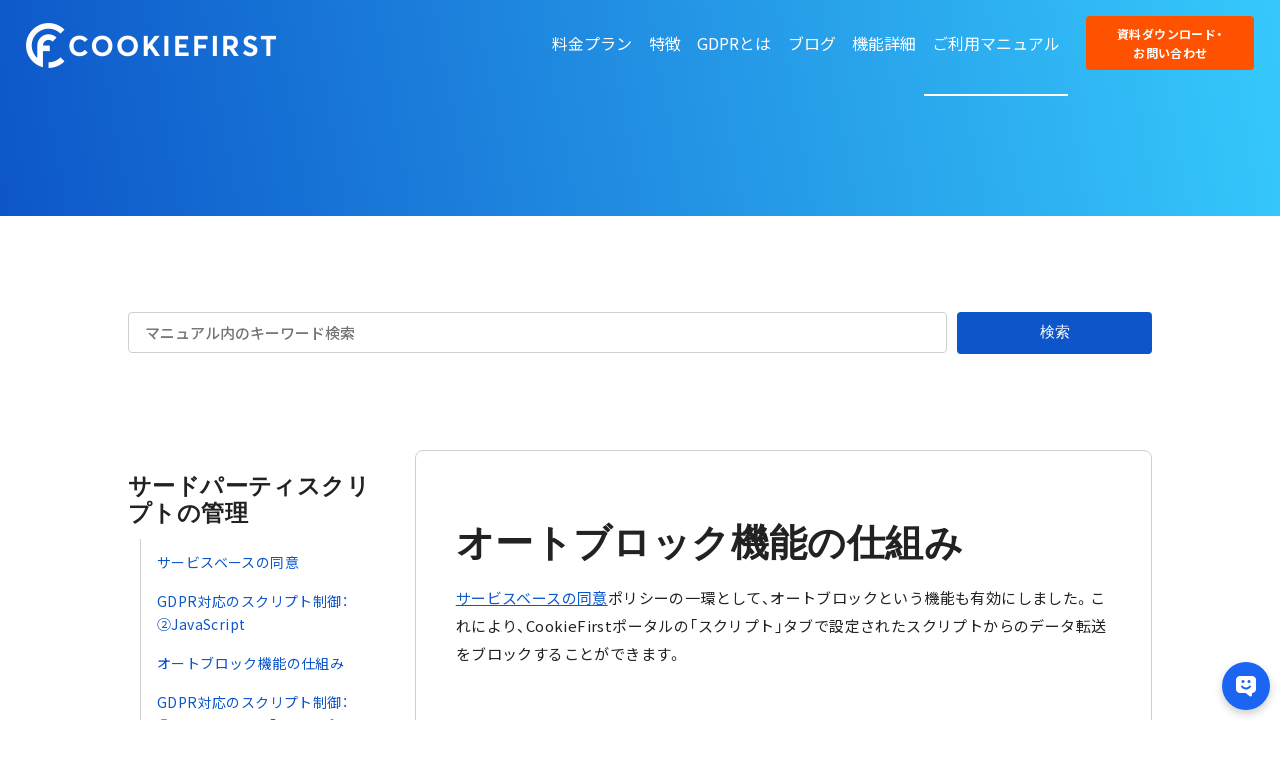

--- FILE ---
content_type: text/html; charset=UTF-8
request_url: https://cookiefirst.jp/manual/11827/
body_size: 12669
content:

<!doctype html>
<html lang="ja" prefix="og: http://ogp.me/ns#" >
<head>

  <!-- Google Tag Manager -->
  <script>(function(w,d,s,l,i){w[l]=w[l]||[];w[l].push({'gtm.start':
  new Date().getTime(),event:'gtm.js'});var f=d.getElementsByTagName(s)[0],
  j=d.createElement(s),dl=l!='dataLayer'?'&l='+l:'';j.async=true;j.src=
  'https://www.googletagmanager.com/gtm.js?id='+i+dl;f.parentNode.insertBefore(j,f);
  })(window,document,'script','dataLayer','GTM-5RHRT68');</script>
  <!-- End Google Tag Manager -->

  <meta charset="UTF-8" />
  <meta name="viewport" content="width=device-width, initial-scale=1" />
  <meta name="format-detection" content="telephone=no">

  <link rel="shortcut icon" href="https://cookiefirst.jp/wp/wp-content/themes/cookiefirst_jp/img/_favicon/favicon.png">
  <link rel="apple-touch-icon" href="https://cookiefirst.jp/wp/wp-content/themes/cookiefirst_jp/img/_favicon/apple-touch-icon.png">
  <link rel="apple-touch-icon" sizes="72x72" href="https://cookiefirst.jp/wp/wp-content/themes/cookiefirst_jp/img/_favicon/apple-touch-icon-72x72.png">
  <link rel="apple-touch-icon" sizes="114x114" href="https://cookiefirst.jp/wp/wp-content/themes/cookiefirst_jp/img/_favicon/apple-touch-icon-114x114.png">

  <title>オートブロック機能の仕組み - CookieFirst 公式パートナーサイト</title>

		<!-- All in One SEO 4.1.7 -->
		<meta name="description" content="サービスベースの同意ポリシーの一環として、オートブロックという機能も有効にしました。これにより、CookieF" />
		<meta name="robots" content="max-image-preview:large" />
		<link rel="canonical" href="https://cookiefirst.jp/manual/11827/" />
		<meta property="og:locale" content="ja_JP" />
		<meta property="og:site_name" content="CookieFirst 公式パートナーサイト - CookieFirst 公式パートナーサイトのウェブサイトです。" />
		<meta property="og:type" content="article" />
		<meta property="og:title" content="オートブロック機能の仕組み - CookieFirst 公式パートナーサイト" />
		<meta property="og:description" content="サービスベースの同意ポリシーの一環として、オートブロックという機能も有効にしました。これにより、CookieF" />
		<meta property="og:url" content="https://cookiefirst.jp/manual/11827/" />
		<meta property="fb:app_id" content="1528776044116828" />
		<meta property="fb:admins" content="100007191678759" />
		<meta property="og:image" content="https://cookiefirst.jp/wp/wp-content/themes/cookiefirst_jp/img/logo_fbogp.jpg" />
		<meta property="og:image:secure_url" content="https://cookiefirst.jp/wp/wp-content/themes/cookiefirst_jp/img/logo_fbogp.jpg" />
		<meta property="article:published_time" content="2001-02-03T12:07:20+00:00" />
		<meta property="article:modified_time" content="2022-05-10T03:12:13+00:00" />
		<meta name="twitter:card" content="summary_large_image" />
		<meta name="twitter:title" content="オートブロック機能の仕組み - CookieFirst 公式パートナーサイト" />
		<meta name="twitter:description" content="サービスベースの同意ポリシーの一環として、オートブロックという機能も有効にしました。これにより、CookieF" />
		<meta name="twitter:image" content="https://cookiefirst.jp/wp/wp-content/themes/cookiefirst_jp/img/logo_fbogp.jpg" />
		<script type="application/ld+json" class="aioseo-schema">
			{"@context":"https:\/\/schema.org","@graph":[{"@type":"WebSite","@id":"https:\/\/cookiefirst.jp\/#website","url":"https:\/\/cookiefirst.jp\/","name":"CookieFirst \u516c\u5f0f\u30d1\u30fc\u30c8\u30ca\u30fc\u30b5\u30a4\u30c8","description":"CookieFirst \u516c\u5f0f\u30d1\u30fc\u30c8\u30ca\u30fc\u30b5\u30a4\u30c8\u306e\u30a6\u30a7\u30d6\u30b5\u30a4\u30c8\u3067\u3059\u3002","inLanguage":"ja","publisher":{"@id":"https:\/\/cookiefirst.jp\/#organization"}},{"@type":"Organization","@id":"https:\/\/cookiefirst.jp\/#organization","name":"CookieFirst \u516c\u5f0f\u30d1\u30fc\u30c8\u30ca\u30fc\u30b5\u30a4\u30c8","url":"https:\/\/cookiefirst.jp\/","logo":{"@type":"ImageObject","@id":"https:\/\/cookiefirst.jp\/#organizationLogo","url":"https:\/\/cookiefirst.jp\/wp\/wp-content\/uploads\/2022\/08\/9e58fb6b707a53410108406211d894fe42cd237f.png","width":64,"height":64},"image":{"@id":"https:\/\/cookiefirst.jp\/#organizationLogo"},"contactPoint":{"@type":"ContactPoint","telephone":"+81364105187","contactType":"\u4ee3\u8868"}},{"@type":"BreadcrumbList","@id":"https:\/\/cookiefirst.jp\/manual\/11827\/#breadcrumblist","itemListElement":[{"@type":"ListItem","@id":"https:\/\/cookiefirst.jp\/#listItem","position":1,"item":{"@type":"WebPage","@id":"https:\/\/cookiefirst.jp\/","name":"\u30db\u30fc\u30e0","description":"CookieFirst\u306f\u3001GDPR\u3001ePrivacy\u3001LGPD\u3001CCPA\u3001PDPA\u306a\u3069\u306e\u56fd\u969b\u7684\u306a\u30d7\u30e9\u30a4\u30d0\u30b7\u30fc\u6cd5\u306b\u6e96\u62e0\u3059\u308b\u305f\u3081\u306e\u3001Cookie\u540c\u610f\u7ba1\u7406\u30d7\u30e9\u30c3\u30c8\u30d5\u30a9\u30fc\u30e0\u3067\u3059\u3002\u3042\u306a\u305f\u306e\u30b5\u30a4\u30c8\u304cGDPR\u306b\u6e96\u62e0\u3057\u3066\u3044\u306a\u3044\u306e\u3067\u3042\u308c\u3070\u3001CookieFirst\u3092\u5c0e\u5165\u3057\u3001\u591a\u984d\u306e\u7f70\u91d1\u3092\u56de\u907f\u3057\u307e\u3057\u3087\u3046\u3002","url":"https:\/\/cookiefirst.jp\/"},"nextItem":"https:\/\/cookiefirst.jp\/manual\/11827\/#listItem"},{"@type":"ListItem","@id":"https:\/\/cookiefirst.jp\/manual\/11827\/#listItem","position":2,"item":{"@type":"WebPage","@id":"https:\/\/cookiefirst.jp\/manual\/11827\/","name":"\u30aa\u30fc\u30c8\u30d6\u30ed\u30c3\u30af\u6a5f\u80fd\u306e\u4ed5\u7d44\u307f","description":"\u30b5\u30fc\u30d3\u30b9\u30d9\u30fc\u30b9\u306e\u540c\u610f\u30dd\u30ea\u30b7\u30fc\u306e\u4e00\u74b0\u3068\u3057\u3066\u3001\u30aa\u30fc\u30c8\u30d6\u30ed\u30c3\u30af\u3068\u3044\u3046\u6a5f\u80fd\u3082\u6709\u52b9\u306b\u3057\u307e\u3057\u305f\u3002\u3053\u308c\u306b\u3088\u308a\u3001CookieF","url":"https:\/\/cookiefirst.jp\/manual\/11827\/"},"previousItem":"https:\/\/cookiefirst.jp\/#listItem"}]},{"@type":"Person","@id":"https:\/\/cookiefirst.jp\/author\/suginaoki\/#author","url":"https:\/\/cookiefirst.jp\/author\/suginaoki\/","name":"suginaoki","image":{"@type":"ImageObject","@id":"https:\/\/cookiefirst.jp\/manual\/11827\/#authorImage","url":"https:\/\/secure.gravatar.com\/avatar\/da01d471abcdb0f8f98a2f81c157790668ca14f800c240bc9a579b010eb39140?s=96&d=mm&r=g","width":96,"height":96,"caption":"suginaoki"}},{"@type":"WebPage","@id":"https:\/\/cookiefirst.jp\/manual\/11827\/#webpage","url":"https:\/\/cookiefirst.jp\/manual\/11827\/","name":"\u30aa\u30fc\u30c8\u30d6\u30ed\u30c3\u30af\u6a5f\u80fd\u306e\u4ed5\u7d44\u307f - CookieFirst \u516c\u5f0f\u30d1\u30fc\u30c8\u30ca\u30fc\u30b5\u30a4\u30c8","description":"\u30b5\u30fc\u30d3\u30b9\u30d9\u30fc\u30b9\u306e\u540c\u610f\u30dd\u30ea\u30b7\u30fc\u306e\u4e00\u74b0\u3068\u3057\u3066\u3001\u30aa\u30fc\u30c8\u30d6\u30ed\u30c3\u30af\u3068\u3044\u3046\u6a5f\u80fd\u3082\u6709\u52b9\u306b\u3057\u307e\u3057\u305f\u3002\u3053\u308c\u306b\u3088\u308a\u3001CookieF","inLanguage":"ja","isPartOf":{"@id":"https:\/\/cookiefirst.jp\/#website"},"breadcrumb":{"@id":"https:\/\/cookiefirst.jp\/manual\/11827\/#breadcrumblist"},"author":"https:\/\/cookiefirst.jp\/author\/suginaoki\/#author","creator":"https:\/\/cookiefirst.jp\/author\/suginaoki\/#author","datePublished":"2001-02-03T12:07:20+09:00","dateModified":"2022-05-10T03:12:13+09:00"}]}
		</script>
		<!-- All in One SEO -->

<link rel="alternate" type="application/rss+xml" title="CookieFirst 公式パートナーサイト &raquo; フィード" href="https://cookiefirst.jp/feed/" />
<link rel="alternate" type="application/rss+xml" title="CookieFirst 公式パートナーサイト &raquo; コメントフィード" href="https://cookiefirst.jp/comments/feed/" />
<link rel="alternate" title="oEmbed (JSON)" type="application/json+oembed" href="https://cookiefirst.jp/wp-json/oembed/1.0/embed?url=https%3A%2F%2Fcookiefirst.jp%2Fmanual%2F11827%2F" />
<link rel="alternate" title="oEmbed (XML)" type="text/xml+oembed" href="https://cookiefirst.jp/wp-json/oembed/1.0/embed?url=https%3A%2F%2Fcookiefirst.jp%2Fmanual%2F11827%2F&#038;format=xml" />
<style id='wp-img-auto-sizes-contain-inline-css' type='text/css'>
img:is([sizes=auto i],[sizes^="auto," i]){contain-intrinsic-size:3000px 1500px}
/*# sourceURL=wp-img-auto-sizes-contain-inline-css */
</style>
<style id='wp-emoji-styles-inline-css' type='text/css'>

	img.wp-smiley, img.emoji {
		display: inline !important;
		border: none !important;
		box-shadow: none !important;
		height: 1em !important;
		width: 1em !important;
		margin: 0 0.07em !important;
		vertical-align: -0.1em !important;
		background: none !important;
		padding: 0 !important;
	}
/*# sourceURL=wp-emoji-styles-inline-css */
</style>
<style id='classic-theme-styles-inline-css' type='text/css'>
/*! This file is auto-generated */
.wp-block-button__link{color:#fff;background-color:#32373c;border-radius:9999px;box-shadow:none;text-decoration:none;padding:calc(.667em + 2px) calc(1.333em + 2px);font-size:1.125em}.wp-block-file__button{background:#32373c;color:#fff;text-decoration:none}
/*# sourceURL=/wp-includes/css/classic-themes.min.css */
</style>
<link rel='stylesheet' id='cookiefirst-gdpr-cookie-consent-banner-css' href='https://cookiefirst.jp/wp/wp-content/plugins/cookiefirst-gdpr-cookie-consent-banner/public/css/cookiefirst-plugin-public.css?ver=2.0.0' type='text/css' media='all' />
<link rel='stylesheet' id='post-style-css' href='https://cookiefirst.jp/wp/wp-content/themes/cookiefirst_jp/post.css?ver=6.9' type='text/css' media='all' />
<script type="text/javascript" src="https://cookiefirst.jp/wp/wp-includes/js/jquery/jquery.min.js?ver=3.7.1" id="jquery-core-js"></script>
<script type="text/javascript" src="https://cookiefirst.jp/wp/wp-includes/js/jquery/jquery-migrate.min.js?ver=3.4.1" id="jquery-migrate-js"></script>
<script type="text/javascript" src="https://cookiefirst.jp/wp/wp-content/plugins/cookiefirst-gdpr-cookie-consent-banner/public/js/cookiefirst-plugin-public.js?ver=2.0.0" id="cookiefirst-gdpr-cookie-consent-banner-js"></script>
<link rel="https://api.w.org/" href="https://cookiefirst.jp/wp-json/" /><link rel="alternate" title="JSON" type="application/json" href="https://cookiefirst.jp/wp-json/wp/v2/manual/11827" /><link rel="EditURI" type="application/rsd+xml" title="RSD" href="https://cookiefirst.jp/wp/xmlrpc.php?rsd" />
<meta name="generator" content="WordPress 6.9" />
<link rel='shortlink' href='https://cookiefirst.jp/?p=11827' />
		<style type="text/css" id="wp-custom-css">
			/* 同意バナーの背景 */
/*
.cookiefirst-root div[data-cookiefirst-widget="box"], .cookiefirst-root div[data-cookiefirst-widget="banner"] {
    color: #8b7b8b !important;
    background: #e6e6fa !important;
}
*/

/* PRIMARYボタン(「すべて受け入れる」ボタン) */
/*
.cookiefirst-root button[data-cookiefirst-button="primary"] {
    color: rgba(255, 255, 255, 1) !important;
    background: purple !important;
    border-color: purple !important;
}
*/

/* その他のボタン(上記以外) */
/*
.cookiefirst-root button[data-cookiefirst-button="secondary"] {
    color: rgba(255, 255, 255, 1) !important;
    background: gray !important;
    border-color: gray !important;
}
*/		</style>
		
  <link rel="stylesheet" href="https://cookiefirst.jp/wp/wp-content/themes/cookiefirst_jp/loading.css?2307041013">
  <link rel="stylesheet" href="https://cookiefirst.jp/wp/wp-content/themes/cookiefirst_jp/style.css?2307041013">
  <link rel="stylesheet" href="https://cookiefirst.jp/wp/wp-content/themes/cookiefirst_jp/form.css?2307041013">
  <link rel="stylesheet" href="https://cookiefirst.jp/wp/wp-content/themes/cookiefirst_jp/js.css?2307041013">
  <link rel="stylesheet" href="https://cookiefirst.jp/wp/wp-content/themes/cookiefirst_jp/wordpress.css?2307041013">
  <link rel="stylesheet" href="https://cookiefirst.jp/wp/wp-content/themes/cookiefirst_jp/common.css?2307041013">
  <link rel="stylesheet" href="https://cookiefirst.jp/wp/wp-content/themes/cookiefirst_jp/main.css?2307041013">
  <link rel="stylesheet" href="https://cookiefirst.jp/wp/wp-content/themes/cookiefirst_jp/responsive.css?2307041013">
  
<style id='global-styles-inline-css' type='text/css'>
:root{--wp--preset--aspect-ratio--square: 1;--wp--preset--aspect-ratio--4-3: 4/3;--wp--preset--aspect-ratio--3-4: 3/4;--wp--preset--aspect-ratio--3-2: 3/2;--wp--preset--aspect-ratio--2-3: 2/3;--wp--preset--aspect-ratio--16-9: 16/9;--wp--preset--aspect-ratio--9-16: 9/16;--wp--preset--color--black: #000000;--wp--preset--color--cyan-bluish-gray: #abb8c3;--wp--preset--color--white: #ffffff;--wp--preset--color--pale-pink: #f78da7;--wp--preset--color--vivid-red: #cf2e2e;--wp--preset--color--luminous-vivid-orange: #ff6900;--wp--preset--color--luminous-vivid-amber: #fcb900;--wp--preset--color--light-green-cyan: #7bdcb5;--wp--preset--color--vivid-green-cyan: #00d084;--wp--preset--color--pale-cyan-blue: #8ed1fc;--wp--preset--color--vivid-cyan-blue: #0693e3;--wp--preset--color--vivid-purple: #9b51e0;--wp--preset--gradient--vivid-cyan-blue-to-vivid-purple: linear-gradient(135deg,rgb(6,147,227) 0%,rgb(155,81,224) 100%);--wp--preset--gradient--light-green-cyan-to-vivid-green-cyan: linear-gradient(135deg,rgb(122,220,180) 0%,rgb(0,208,130) 100%);--wp--preset--gradient--luminous-vivid-amber-to-luminous-vivid-orange: linear-gradient(135deg,rgb(252,185,0) 0%,rgb(255,105,0) 100%);--wp--preset--gradient--luminous-vivid-orange-to-vivid-red: linear-gradient(135deg,rgb(255,105,0) 0%,rgb(207,46,46) 100%);--wp--preset--gradient--very-light-gray-to-cyan-bluish-gray: linear-gradient(135deg,rgb(238,238,238) 0%,rgb(169,184,195) 100%);--wp--preset--gradient--cool-to-warm-spectrum: linear-gradient(135deg,rgb(74,234,220) 0%,rgb(151,120,209) 20%,rgb(207,42,186) 40%,rgb(238,44,130) 60%,rgb(251,105,98) 80%,rgb(254,248,76) 100%);--wp--preset--gradient--blush-light-purple: linear-gradient(135deg,rgb(255,206,236) 0%,rgb(152,150,240) 100%);--wp--preset--gradient--blush-bordeaux: linear-gradient(135deg,rgb(254,205,165) 0%,rgb(254,45,45) 50%,rgb(107,0,62) 100%);--wp--preset--gradient--luminous-dusk: linear-gradient(135deg,rgb(255,203,112) 0%,rgb(199,81,192) 50%,rgb(65,88,208) 100%);--wp--preset--gradient--pale-ocean: linear-gradient(135deg,rgb(255,245,203) 0%,rgb(182,227,212) 50%,rgb(51,167,181) 100%);--wp--preset--gradient--electric-grass: linear-gradient(135deg,rgb(202,248,128) 0%,rgb(113,206,126) 100%);--wp--preset--gradient--midnight: linear-gradient(135deg,rgb(2,3,129) 0%,rgb(40,116,252) 100%);--wp--preset--font-size--small: 13px;--wp--preset--font-size--medium: 20px;--wp--preset--font-size--large: 36px;--wp--preset--font-size--x-large: 42px;--wp--preset--spacing--20: 0.44rem;--wp--preset--spacing--30: 0.67rem;--wp--preset--spacing--40: 1rem;--wp--preset--spacing--50: 1.5rem;--wp--preset--spacing--60: 2.25rem;--wp--preset--spacing--70: 3.38rem;--wp--preset--spacing--80: 5.06rem;--wp--preset--shadow--natural: 6px 6px 9px rgba(0, 0, 0, 0.2);--wp--preset--shadow--deep: 12px 12px 50px rgba(0, 0, 0, 0.4);--wp--preset--shadow--sharp: 6px 6px 0px rgba(0, 0, 0, 0.2);--wp--preset--shadow--outlined: 6px 6px 0px -3px rgb(255, 255, 255), 6px 6px rgb(0, 0, 0);--wp--preset--shadow--crisp: 6px 6px 0px rgb(0, 0, 0);}:where(.is-layout-flex){gap: 0.5em;}:where(.is-layout-grid){gap: 0.5em;}body .is-layout-flex{display: flex;}.is-layout-flex{flex-wrap: wrap;align-items: center;}.is-layout-flex > :is(*, div){margin: 0;}body .is-layout-grid{display: grid;}.is-layout-grid > :is(*, div){margin: 0;}:where(.wp-block-columns.is-layout-flex){gap: 2em;}:where(.wp-block-columns.is-layout-grid){gap: 2em;}:where(.wp-block-post-template.is-layout-flex){gap: 1.25em;}:where(.wp-block-post-template.is-layout-grid){gap: 1.25em;}.has-black-color{color: var(--wp--preset--color--black) !important;}.has-cyan-bluish-gray-color{color: var(--wp--preset--color--cyan-bluish-gray) !important;}.has-white-color{color: var(--wp--preset--color--white) !important;}.has-pale-pink-color{color: var(--wp--preset--color--pale-pink) !important;}.has-vivid-red-color{color: var(--wp--preset--color--vivid-red) !important;}.has-luminous-vivid-orange-color{color: var(--wp--preset--color--luminous-vivid-orange) !important;}.has-luminous-vivid-amber-color{color: var(--wp--preset--color--luminous-vivid-amber) !important;}.has-light-green-cyan-color{color: var(--wp--preset--color--light-green-cyan) !important;}.has-vivid-green-cyan-color{color: var(--wp--preset--color--vivid-green-cyan) !important;}.has-pale-cyan-blue-color{color: var(--wp--preset--color--pale-cyan-blue) !important;}.has-vivid-cyan-blue-color{color: var(--wp--preset--color--vivid-cyan-blue) !important;}.has-vivid-purple-color{color: var(--wp--preset--color--vivid-purple) !important;}.has-black-background-color{background-color: var(--wp--preset--color--black) !important;}.has-cyan-bluish-gray-background-color{background-color: var(--wp--preset--color--cyan-bluish-gray) !important;}.has-white-background-color{background-color: var(--wp--preset--color--white) !important;}.has-pale-pink-background-color{background-color: var(--wp--preset--color--pale-pink) !important;}.has-vivid-red-background-color{background-color: var(--wp--preset--color--vivid-red) !important;}.has-luminous-vivid-orange-background-color{background-color: var(--wp--preset--color--luminous-vivid-orange) !important;}.has-luminous-vivid-amber-background-color{background-color: var(--wp--preset--color--luminous-vivid-amber) !important;}.has-light-green-cyan-background-color{background-color: var(--wp--preset--color--light-green-cyan) !important;}.has-vivid-green-cyan-background-color{background-color: var(--wp--preset--color--vivid-green-cyan) !important;}.has-pale-cyan-blue-background-color{background-color: var(--wp--preset--color--pale-cyan-blue) !important;}.has-vivid-cyan-blue-background-color{background-color: var(--wp--preset--color--vivid-cyan-blue) !important;}.has-vivid-purple-background-color{background-color: var(--wp--preset--color--vivid-purple) !important;}.has-black-border-color{border-color: var(--wp--preset--color--black) !important;}.has-cyan-bluish-gray-border-color{border-color: var(--wp--preset--color--cyan-bluish-gray) !important;}.has-white-border-color{border-color: var(--wp--preset--color--white) !important;}.has-pale-pink-border-color{border-color: var(--wp--preset--color--pale-pink) !important;}.has-vivid-red-border-color{border-color: var(--wp--preset--color--vivid-red) !important;}.has-luminous-vivid-orange-border-color{border-color: var(--wp--preset--color--luminous-vivid-orange) !important;}.has-luminous-vivid-amber-border-color{border-color: var(--wp--preset--color--luminous-vivid-amber) !important;}.has-light-green-cyan-border-color{border-color: var(--wp--preset--color--light-green-cyan) !important;}.has-vivid-green-cyan-border-color{border-color: var(--wp--preset--color--vivid-green-cyan) !important;}.has-pale-cyan-blue-border-color{border-color: var(--wp--preset--color--pale-cyan-blue) !important;}.has-vivid-cyan-blue-border-color{border-color: var(--wp--preset--color--vivid-cyan-blue) !important;}.has-vivid-purple-border-color{border-color: var(--wp--preset--color--vivid-purple) !important;}.has-vivid-cyan-blue-to-vivid-purple-gradient-background{background: var(--wp--preset--gradient--vivid-cyan-blue-to-vivid-purple) !important;}.has-light-green-cyan-to-vivid-green-cyan-gradient-background{background: var(--wp--preset--gradient--light-green-cyan-to-vivid-green-cyan) !important;}.has-luminous-vivid-amber-to-luminous-vivid-orange-gradient-background{background: var(--wp--preset--gradient--luminous-vivid-amber-to-luminous-vivid-orange) !important;}.has-luminous-vivid-orange-to-vivid-red-gradient-background{background: var(--wp--preset--gradient--luminous-vivid-orange-to-vivid-red) !important;}.has-very-light-gray-to-cyan-bluish-gray-gradient-background{background: var(--wp--preset--gradient--very-light-gray-to-cyan-bluish-gray) !important;}.has-cool-to-warm-spectrum-gradient-background{background: var(--wp--preset--gradient--cool-to-warm-spectrum) !important;}.has-blush-light-purple-gradient-background{background: var(--wp--preset--gradient--blush-light-purple) !important;}.has-blush-bordeaux-gradient-background{background: var(--wp--preset--gradient--blush-bordeaux) !important;}.has-luminous-dusk-gradient-background{background: var(--wp--preset--gradient--luminous-dusk) !important;}.has-pale-ocean-gradient-background{background: var(--wp--preset--gradient--pale-ocean) !important;}.has-electric-grass-gradient-background{background: var(--wp--preset--gradient--electric-grass) !important;}.has-midnight-gradient-background{background: var(--wp--preset--gradient--midnight) !important;}.has-small-font-size{font-size: var(--wp--preset--font-size--small) !important;}.has-medium-font-size{font-size: var(--wp--preset--font-size--medium) !important;}.has-large-font-size{font-size: var(--wp--preset--font-size--large) !important;}.has-x-large-font-size{font-size: var(--wp--preset--font-size--x-large) !important;}
/*# sourceURL=global-styles-inline-css */
</style>
</head>

<body id="body">

<!-- Google Tag Manager (noscript) -->
<noscript><iframe src="https://www.googletagmanager.com/ns.html?id=GTM-5RHRT68"
height="0" width="0" style="display:none;visibility:hidden"></iframe></noscript>
<!-- End Google Tag Manager (noscript) -->


<div id="effect-area">
  <div id="loading-area">
    <div id="loading-effect"></div>
    <div id="loading-overlay--page"></div>
  </div>
</div>

  <div id="page" class="page--manual">

<header id="header">
  <div id="header--sp" class="hide-lg">
    <div id="sp-fixed-area">
      <a id="sp-logo" href="https://cookiefirst.jp/" rel="home">
        <img class="has-txt" src="https://cookiefirst.jp/wp/wp-content/themes/cookiefirst_jp/img/logo.png" alt="CookieFirst">
      </a>
      <div id="sp-btn--toggle" class="sp-btn">
        <div class="sp-btn--icn">
          <span id="sp-btn--icn--line1"></span>
          <span id="sp-btn--icn--line2"></span>
          <span id="sp-btn--icn--line3"></span>
        </div>
        <div class="sp-btn--txt"></div>
      </div>
    </div>

    <div id="sp-nav-area">
      <ul id="sp-nav">
        <li class="nav--column nav--column--one">
  <ul class="nav--list">
    <li class="nav--home ">
      <a href="https://cookiefirst.jp/" rel="home">ホーム</a>
    </li>


    <li>
      <a href="https://cookiefirst.jp/#price-area">料金プラン</a>
    </li>


    <li class="nav--cookie-consent-manager-features nav--2line ">
      <a href="https://cookiefirst.jp/cookie-consent-manager-features/">特徴</a>
    </li>


    <li class="nav--what-is-the-gdpr-legislation ">
      <a href="https://cookiefirst.jp/what-is-the-gdpr-legislation/">GDPRとは</a>
    </li>


    <li class="nav--contact ">
      <a href="https://cookiefirst.jp/contact/">資料ダウンロード・お問い合わせ</a>
    </li>





    <li class="nav--manual01 nav--current">
      <a href="https://cookiefirst.jp/manual/">ご利用マニュアル</a>
    </li>
	
	<li>
      <a href="https://clovertech.jp/blog/category/cookiefirst/" target="_blank">ブログ</a>
    </li>
  </ul>
</li>



<li class="nav--column nav--column--two">
  <ul class="nav--list">
    <li class="nav--service nav--parent ">
      <span class="nav--btn-toggle"></span>
      <a href="javascript:void(0)">機能詳細</a>
      <div class="nav--child">
        <ul>
          <li><a href="https://cookiefirst.jp/cookie-consent/">Cookie同意に関する主な機能</a></li>
          <li><a href="https://cookiefirst.jp/cookie-policy-generator/">Cookieポリシー自動生成機能</a></li>
        </ul>
      </div>
    </li>


    <li class="nav--manual02 nav--current">
      <a href="https://cookiefirst.jp/manual/">ご利用マニュアル</a>
    </li>
  </ul>
</li>



<li class="nav--column nav--column--three">
  <ul class="nav--list">
    <li class="nav--regions nav--parent ">
      <span class="nav--btn-toggle"></span>
      <a href="javascript:void(0)">地域ごとの規制</a>
      <div class="nav--child">
        <ul>
          <li><a href="https://cookiefirst.jp/cookie-consent-gdpr/">GDPR（欧州）</a></li>
          <li><a href="https://cookiefirst.jp/eprivacy-regulation/">ePrivacy（欧州）</a></li>
          <li><a href="https://cookiefirst.jp/ccpa-compliance/">CCPA（米国）</a></li>
          <li><a href="https://cookiefirst.jp/lgpd-brazil/">LGPD（ブラジル）</a></li>
          <li><a href="https://cookiefirst.jp/pdpa-thailand-and-cookies/">PDPA（タイ）</a></li>
        </ul>
      </div>
    </li>
  </ul>
</li>



<!-- <li class="nav--column nav--column--four">
  <ul class="nav--list">
    <li class="nav--comparison nav--parent ">
      <span class="nav--btn-toggle"></span>
      <a href="javascript:void(0)">他社との比較</a>
      <div class="nav--child">
        <ul>
          <li><a href="https://cookiefirst.jp/cookiebot-alternative/">Cookiebotの代替品</a></li>
          <li><a href="https://cookiefirst.jp/usercentrics-alternative/">Usercentricsの代替品</a></li>
        </ul>
      </div>
    </li>
  </ul>
</li> -->
      </ul>
      <div class="smartphone-btn btn btn--orange">
        <a href="https://cookiefirst.jp/contact/">資料ダウンロード・<br>お問い合わせ</a>
      </div>
      <div class="smartphone-btn btn btn--green">
        <a href="https://cookiefirst.jp/trial/">2週間<br>無料トライアル</a>
      </div>
      <ul id="sp-sub-nav" class="common-nav common-nav--center">
        <!-- <li><a href="https://cookiefirst.jp/general-terms-and-conditions/">一般利用規約</a></li>

<li><a href="https://cookiefirst.jp/disclaimer/">免責事項</a></li> -->
<li><a href="https://cookiefirst.jp/privacy-policy/">プライバシーポリシー</a></li>
      </ul>
    </div>
  </div>

  <div id="header--pc" class="show-lg">
    <div class="ctt-width-full clearfix">
      <a id="header-logo" class="img--hover--opacity" href="https://cookiefirst.jp/" rel="home"></a>

      <div class="header-btn btn btn--orange">
        <a href="https://cookiefirst.jp/contact/">資料ダウンロード・<br>お問い合わせ</a>
      </div>
      <ul id="header-nav" class="font--jpn clearfix">
        <li class="nav--column nav--column--one">
  <ul class="nav--list">
    <li class="nav--home ">
      <a href="https://cookiefirst.jp/" rel="home">ホーム</a>
    </li>


    <li>
      <a href="https://cookiefirst.jp/#price-area">料金プラン</a>
    </li>


    <li class="nav--cookie-consent-manager-features nav--2line ">
      <a href="https://cookiefirst.jp/cookie-consent-manager-features/">特徴</a>
    </li>


    <li class="nav--what-is-the-gdpr-legislation ">
      <a href="https://cookiefirst.jp/what-is-the-gdpr-legislation/">GDPRとは</a>
    </li>


    <li class="nav--contact ">
      <a href="https://cookiefirst.jp/contact/">資料ダウンロード・お問い合わせ</a>
    </li>





    <li class="nav--manual01 nav--current">
      <a href="https://cookiefirst.jp/manual/">ご利用マニュアル</a>
    </li>
	
	<li>
      <a href="https://clovertech.jp/blog/category/cookiefirst/" target="_blank">ブログ</a>
    </li>
  </ul>
</li>



<li class="nav--column nav--column--two">
  <ul class="nav--list">
    <li class="nav--service nav--parent ">
      <span class="nav--btn-toggle"></span>
      <a href="javascript:void(0)">機能詳細</a>
      <div class="nav--child">
        <ul>
          <li><a href="https://cookiefirst.jp/cookie-consent/">Cookie同意に関する主な機能</a></li>
          <li><a href="https://cookiefirst.jp/cookie-policy-generator/">Cookieポリシー自動生成機能</a></li>
        </ul>
      </div>
    </li>


    <li class="nav--manual02 nav--current">
      <a href="https://cookiefirst.jp/manual/">ご利用マニュアル</a>
    </li>
  </ul>
</li>



<li class="nav--column nav--column--three">
  <ul class="nav--list">
    <li class="nav--regions nav--parent ">
      <span class="nav--btn-toggle"></span>
      <a href="javascript:void(0)">地域ごとの規制</a>
      <div class="nav--child">
        <ul>
          <li><a href="https://cookiefirst.jp/cookie-consent-gdpr/">GDPR（欧州）</a></li>
          <li><a href="https://cookiefirst.jp/eprivacy-regulation/">ePrivacy（欧州）</a></li>
          <li><a href="https://cookiefirst.jp/ccpa-compliance/">CCPA（米国）</a></li>
          <li><a href="https://cookiefirst.jp/lgpd-brazil/">LGPD（ブラジル）</a></li>
          <li><a href="https://cookiefirst.jp/pdpa-thailand-and-cookies/">PDPA（タイ）</a></li>
        </ul>
      </div>
    </li>
  </ul>
</li>



<!-- <li class="nav--column nav--column--four">
  <ul class="nav--list">
    <li class="nav--comparison nav--parent ">
      <span class="nav--btn-toggle"></span>
      <a href="javascript:void(0)">他社との比較</a>
      <div class="nav--child">
        <ul>
          <li><a href="https://cookiefirst.jp/cookiebot-alternative/">Cookiebotの代替品</a></li>
          <li><a href="https://cookiefirst.jp/usercentrics-alternative/">Usercentricsの代替品</a></li>
        </ul>
      </div>
    </li>
  </ul>
</li> -->
      </ul>
    </div>
  </div>
</header>

<main id="main">
      <div id="pttl-wrap">
      <div class="ctt-width-l">
        <div id="pttl">
                  </div>
      </div>
    </div>
  
      <section class="section manual-section">
      <div class="ctt-width scrlAnimation fadeInUp delay-0s duration-30s">
        <div id="search-area">
          <div id="search-box">
  <form method="get" id="manualSearch" action="https://cookiefirst.jp/">
    <input type="text" name="s" id="manualSearchInput" value="" placeholder="マニュアル内のキーワード検索" />
    <input type="hidden" name="post_type" value="manual">
    <input type="submit" value="検索" accesskey="f" />
  </form>
</div>
        </div>
      </div>
    </section>
  
<section class="section manual-section p-top">
  <div class="ctt-width scrlAnimation fadeInUp delay-0s duration-30s">
    <div id="secondary">
      <aside class="widget widget-posts">
               <h4 class="manual-category">サードパーティスクリプトの管理</h4>
      




  
      <ul class="manual-posts">
              <li><a href="https://cookiefirst.jp/manual/11826/">サービスベースの同意</a></li>
              <li><a href="https://cookiefirst.jp/manual/11825/">GDPR対応のスクリプト制御：②JavaScript</a></li>
              <li><a href="https://cookiefirst.jp/manual/11827/">オートブロック機能の仕組み</a></li>
              <li><a href="https://cookiefirst.jp/manual/11828/">GDPR対応のスクリプト制御：③CookieFirstの「スクリプト機能」</a></li>
              <li><a href="https://cookiefirst.jp/manual/11829/">GDPR対応のスクリプト制御：①Googleタグマネージャ</a></li>
              <li><a href="https://cookiefirst.jp/manual/11830/">Facebook / Meta GDPRの同意</a></li>
              <li><a href="https://cookiefirst.jp/manual/11831/">eTrackerとの統合</a></li>
              <li><a href="https://cookiefirst.jp/manual/11832/">Hubspotとの統合</a></li>
              <li><a href="https://cookiefirst.jp/manual/11833/">トラッキング用<img>ピクセルの管理</a></li>
              <li><a href="https://cookiefirst.jp/manual/11834/">iframe（ビデオプレーヤーなど）を同意が得られた場合のみロードする</a></li>
              <li><a href="https://cookiefirst.jp/manual/12286/">GDPRに対応したスクリプト制御のための基本設定</a></li>
          </ul>
    </aside>





<aside class="widget widget-category">
  <h4 class="widget-ttl">マニュアルカテゴリー一覧</h4>
  <ul>
    	<li class="cat-item cat-item-7"><a href="https://cookiefirst.jp/manual_category/installation-and-configuration/">インストールと設定</a>
<ul class='children'>
	<li class="cat-item cat-item-23"><a href="https://cookiefirst.jp/manual_category/%e7%ae%a1%e7%90%86%e7%94%bb%e9%9d%a2%e3%81%ae%e8%a7%a3%e8%aa%ac/">管理画面の解説</a>
</li>
	<li class="cat-item cat-item-10"><a href="https://cookiefirst.jp/manual_category/add-cookie-banner-to-your-website/">クッキーバナーの設置</a>
</li>
	<li class="cat-item cat-item-11"><a href="https://cookiefirst.jp/manual_category/manage-third-party-scripts/">サードパーティスクリプトの管理</a>
</li>
	<li class="cat-item cat-item-12"><a href="https://cookiefirst.jp/manual_category/advanced-settings/">高度な設定</a>
</li>
	<li class="cat-item cat-item-13"><a href="https://cookiefirst.jp/manual_category/cookie-management/">クッキーの管理</a>
</li>
	<li class="cat-item cat-item-14"><a href="https://cookiefirst.jp/manual_category/styling/">スタイリング</a>
</li>
</ul>
</li>
	<li class="cat-item cat-item-8"><a href="https://cookiefirst.jp/manual_category/pricing-and-subscriptions/">価格とサブスクリプション</a>
<ul class='children'>
	<li class="cat-item cat-item-15"><a href="https://cookiefirst.jp/manual_category/pricing-subscriptions/">価格とサブスクリプション</a>
</li>
	<li class="cat-item cat-item-16"><a href="https://cookiefirst.jp/manual_category/billing-and-invoices/">お支払いと請求書</a>
</li>
</ul>
</li>
	<li class="cat-item cat-item-9"><a href="https://cookiefirst.jp/manual_category/general-information/">一般的な情報</a>
<ul class='children'>
	<li class="cat-item cat-item-17"><a href="https://cookiefirst.jp/manual_category/faq/">よくある質問</a>
</li>
	<li class="cat-item cat-item-18"><a href="https://cookiefirst.jp/manual_category/account-settings/">アカウント設定</a>
</li>
</ul>
</li>
	<li class="cat-item cat-item-6"><a href="https://cookiefirst.jp/manual_category/miscellaneous/">その他</a>
<ul class='children'>
	<li class="cat-item cat-item-19"><a href="https://cookiefirst.jp/manual_category/api-developer-docs/">API開発者向けドキュメント</a>
</li>
	<li class="cat-item cat-item-20"><a href="https://cookiefirst.jp/manual_category/api-helper-scripts/">API ヘルパースクリプト</a>
</li>
	<li class="cat-item cat-item-21"><a href="https://cookiefirst.jp/manual_category/studio-custom-banner-designer/">スタジオ &#8211; カスタムバナーデザイナー</a>
</li>
	<li class="cat-item cat-item-22"><a href="https://cookiefirst.jp/manual_category/bugs-issues/">バグ・問題点</a>
</li>
</ul>
</li>
  </ul>
</aside>
    </div>
    <div id="primary">
              <div class="one-manual post-11827 manual type-manual status-publish hentry manual_category-manage-third-party-scripts">
          <h1 class="entry-ttl">オートブロック機能の仕組み</h1>



          
                      <div class="entry-ctt clearfix">
              <p><a href="https://cookiefirst.jp/manual/11826/">サービスベースの同意</a>ポリシーの一環として、オートブロックという機能も有効にしました。これにより、CookieFirstポータルの「スクリプト」タブで設定されたスクリプトからのデータ転送をブロックすることができます。</p>
<p>&nbsp;</p>
<p>この機能は、粒状同意モードを使用する際に有効な他のタイプのスクリプト管理と組み合わせて使用することができます。</p>
<p><strong>スクリプトのオートブロックを有効にするには？</strong></p>
<p>自動ブロック機能を有効にするには、CookieFirst埋め込みスクリプトをウェブサイトの&lt;head&gt;セクションのできるだけ高い位置に配置する必要があります。そうしなかった場合、当社のスクリプトがブロックする前にデータの転送が開始されてしまいます。</p>
<div class="callout-yellow">
<p>重要なのは、あなたのドメイン設定で見つけることができる最新の埋め込みスクリプトを使用することを確認する必要があることです。それは、デフォルト/レガシー埋め込みスクリプトでは動作しません。</p>
<p><a href="https://consent.cookiefirst.com/banner.js">https://consent.cookiefirst.com/banner.js</a></p>
<p>新しい埋め込みスクリプトは次のようになります:</p>
<pre>&lt;script src="https://consent.cookiefirst.com/sites/YOURDOMAIN-XXXXX-XXXX-XXX-XXX-XXXXXXXX/consent.js"&gt;&lt;/script&gt;</pre>
<p>&nbsp;</p>
</div>
<p>スクリプトタブで、あなたのウェブサイトで使用するすべてのサービスを追加していることを確認してください。そして、ステップ2でオートブロックを選択します。</p>
<p>&nbsp;</p>
<p><strong>1. サイトで利用しているサービスを調べる</strong></p>
<p><strong><img decoding="async" src="https://support.cookiefirst.com/hc/article_attachments/5435224049041/Screenshot_2022-04-13_at_11.27.53.png" alt="Screenshot_2022-04-13_at_11.27.53.png" /></strong></p>
<p><strong>2. オートブロックモードを有効にする</strong></p>
<p><strong><img decoding="async" src="https://support.cookiefirst.com/hc/article_attachments/5435203040401/Screenshot_2022-04-13_at_11.28.03.png" alt="Screenshot_2022-04-13_at_11.28.03.png" /></strong></p>
<p><strong>3. スクリプトを適切なカテゴリに保存する</strong></p>
<p><strong><img decoding="async" src="https://support.cookiefirst.com/hc/article_attachments/5435195344017/Screenshot_2022-04-13_at_11.28.12.png" alt="Screenshot_2022-04-13_at_11.28.12.png" /></strong></p>
                          </div>
          


          <!-- 前後の記事 -->
          <nav id="paging-wrap" class="clearfix">
                                          <p id="paging-previous">
                  <span class="paging--icn">PREV</span>
                  <a class="paging--link" href="https://cookiefirst.jp/manual/11825/">GDPR対応のスクリプト制御：②JavaScript</a>
                </p>
                          
                                          <p id="paging-next">
                  <span class="paging--icn">NEXT</span>
                  <a class="paging--link" href="https://cookiefirst.jp/manual/11828/">GDPR対応のスクリプト制御：③CookieFirstの「スクリプト機能」</a>
                </p>
                                    </nav>
          <!-- 前後の記事 -->
        </div>
          </div>
    <div class="clear"></div>
  </div>
</section>


  

  




  
<div id="share-area">
  <div class="ctt-width-s">
    <ul id="share-btn" class="clearfix">
      <li class="share-btn--facebook">
        <a href="http://www.facebook.com/sharer.php?u=https://cookiefirst.jp/manual/11827/&amp;t=オートブロック機能の仕組み"
          onclick="javascript:window.open(this.href, '', 'menubar=no,toolbar=no,resizable=yes,scrollbars=yes,height=300,width=600');return false;" target="_blank">
          <span class="share-btn--icon"><img src="https://cookiefirst.jp/wp/wp-content/themes/cookiefirst_jp/img/icn_share_facebook.png" alt="Facebook"></span>
          <span class="share-btn--text hide-xs-inline">Share</span>
        </a>
      </li>

      <li class="share-btn--twitter">
        <a href="http://twitter.com/intent/tweet?url=https://cookiefirst.jp/manual/11827/&text=オートブロック機能の仕組み&tw_p=tweetbutton"
          onclick="javascript:window.open(this.href, '', 'menubar=no,toolbar=no,resizable=yes,scrollbars=yes,height=300,width=600');return false;" target="_blank">
          <span class="share-btn--icon"><img src="https://cookiefirst.jp/wp/wp-content/themes/cookiefirst_jp/img/icn_share_twitter.png" alt="Twitter"></span>
          <span class="share-btn--text hide-xs-inline">Tweet</span>
        </a>
      </li>

      <li class="share-btn--linkedin">
        <a href="https://www.linkedin.com/sharing/share-offsite/?url=https://cookiefirst.jp/manual/11827/"
        onclick="javascript:window.open(this.href, '', 'menubar=no,toolbar=no,resizable=yes,scrollbars=yes,height=300,width=600');return false;" target="_blank">
          <span class="share-btn--icon"><img src="https://cookiefirst.jp/wp/wp-content/themes/cookiefirst_jp/img/icn_share_linkedin.png" alt="LinkedIn"></span>
          <span class="share-btn--text hide-xs-inline">Share</span>
        </a>
      </li>
    </ul>
  </div>
</div>






      <div id="breadcrumb-wrap">
      <div class="ctt-width-l">
        <div id="breadcrumb" typeof="BreadcrumbList" vocab="https://schema.org/">
          <!-- Breadcrumb NavXT 7.2.0 -->
<span property="itemListElement" typeof="ListItem"><a property="item" typeof="WebPage" title="CookieFirst 公式パートナーサイトへ移動する" href="https://cookiefirst.jp" class="home" ><span property="name">CookieFirst 公式パートナーサイト</span></a><meta property="position" content="1"></span> &rsaquo; <span property="itemListElement" typeof="ListItem"><a property="item" typeof="WebPage" title="ご利用マニュアルへ移動する" href="https://cookiefirst.jp/manual/" class="archive post-manual-archive" ><span property="name">ご利用マニュアル</span></a><meta property="position" content="2"></span> &rsaquo; <span property="itemListElement" typeof="ListItem"><a property="item" typeof="WebPage" title="Go to the インストールと設定 ご利用マニュアル カテゴリー archives." href="https://cookiefirst.jp/manual_category/installation-and-configuration/" class="taxonomy manual_category" ><span property="name">インストールと設定</span></a><meta property="position" content="3"></span> &rsaquo; <span property="itemListElement" typeof="ListItem"><a property="item" typeof="WebPage" title="Go to the サードパーティスクリプトの管理 ご利用マニュアル カテゴリー archives." href="https://cookiefirst.jp/manual_category/manage-third-party-scripts/" class="taxonomy manual_category" ><span property="name">サードパーティスクリプトの管理</span></a><meta property="position" content="4"></span> &rsaquo; <span property="itemListElement" typeof="ListItem"><span property="name" class="post post-manual current-item">オートブロック機能の仕組み</span><meta property="url" content="https://cookiefirst.jp/manual/11827/"><meta property="position" content="5"></span>        </div>
      </div>
    </div>
  




  <section class="section-s tocontact-section bg--blue">
    <div class="ctt-width-s z3">
      <h3 class="tocontact-ttl scrlAnimation fadeInUp delay-0s duration-30s">あなたのサイトがGDPRに準拠していないのであれば、<br class="sm"><br class="lg">CookieFirstを導入し、多額の罰金を回避しましょう。</h3>
      <p class="tocontact-txt scrlAnimation fadeInUp delay-1s duration-30s">CookieFirstは、GDPRなどのコンプライアンスに簡単かつ迅速に準拠できることを目的としています。<br>
      サードパーティのトラッキングスクリプトをロードする前に、Cookie同意を得ることができます。<br>
      同意の管理、統計、定期的なCookieスキャン、自動Cookie宣言、バナーのカスタマイズ、<br class="lg">
      複数の言語オプションなど、多くの機能を提供します。<br>
      </p>
      <div class="btn-wrap scrlAnimation fadeInUp delay-2s duration-30s">
        <div class="btn btn--orange">
          <a href="https://cookiefirst.jp/contact/">資料ダウンロード・お問い合わせ</a>
        </div>
      </div>
    </div>
  </section>
</main>





<footer id="footer">
  <div id="footer-nav-area">
    <div class="ctt-width-l clearfix">
      <div id="footer-logo-wrap" class="show-lg">
        <a id="footer-logo" class="img--hover--opacity" href="https://cookiefirst.jp/" rel="home">
          <img class="has-txt" src="https://cookiefirst.jp/wp/wp-content/themes/cookiefirst_jp/img/logo.png" alt="CookieFirst">
        </a>
      </div>
      <div class="clear"></div>

      <div id="footer-nav-wrap" class="clearfix">
        <ul id="footer-nav" class="show-lg clearfix">
          <li class="nav--column nav--column--one">
  <ul class="nav--list">
    <li class="nav--home ">
      <a href="https://cookiefirst.jp/" rel="home">ホーム</a>
    </li>


    <li>
      <a href="https://cookiefirst.jp/#price-area">料金プラン</a>
    </li>


    <li class="nav--cookie-consent-manager-features nav--2line ">
      <a href="https://cookiefirst.jp/cookie-consent-manager-features/">特徴</a>
    </li>


    <li class="nav--what-is-the-gdpr-legislation ">
      <a href="https://cookiefirst.jp/what-is-the-gdpr-legislation/">GDPRとは</a>
    </li>


    <li class="nav--contact ">
      <a href="https://cookiefirst.jp/contact/">資料ダウンロード・お問い合わせ</a>
    </li>





    <li class="nav--manual01 nav--current">
      <a href="https://cookiefirst.jp/manual/">ご利用マニュアル</a>
    </li>
	
	<li>
      <a href="https://clovertech.jp/blog/category/cookiefirst/" target="_blank">ブログ</a>
    </li>
  </ul>
</li>



<li class="nav--column nav--column--two">
  <ul class="nav--list">
    <li class="nav--service nav--parent ">
      <span class="nav--btn-toggle"></span>
      <a href="javascript:void(0)">機能詳細</a>
      <div class="nav--child">
        <ul>
          <li><a href="https://cookiefirst.jp/cookie-consent/">Cookie同意に関する主な機能</a></li>
          <li><a href="https://cookiefirst.jp/cookie-policy-generator/">Cookieポリシー自動生成機能</a></li>
        </ul>
      </div>
    </li>


    <li class="nav--manual02 nav--current">
      <a href="https://cookiefirst.jp/manual/">ご利用マニュアル</a>
    </li>
  </ul>
</li>



<li class="nav--column nav--column--three">
  <ul class="nav--list">
    <li class="nav--regions nav--parent ">
      <span class="nav--btn-toggle"></span>
      <a href="javascript:void(0)">地域ごとの規制</a>
      <div class="nav--child">
        <ul>
          <li><a href="https://cookiefirst.jp/cookie-consent-gdpr/">GDPR（欧州）</a></li>
          <li><a href="https://cookiefirst.jp/eprivacy-regulation/">ePrivacy（欧州）</a></li>
          <li><a href="https://cookiefirst.jp/ccpa-compliance/">CCPA（米国）</a></li>
          <li><a href="https://cookiefirst.jp/lgpd-brazil/">LGPD（ブラジル）</a></li>
          <li><a href="https://cookiefirst.jp/pdpa-thailand-and-cookies/">PDPA（タイ）</a></li>
        </ul>
      </div>
    </li>
  </ul>
</li>



<!-- <li class="nav--column nav--column--four">
  <ul class="nav--list">
    <li class="nav--comparison nav--parent ">
      <span class="nav--btn-toggle"></span>
      <a href="javascript:void(0)">他社との比較</a>
      <div class="nav--child">
        <ul>
          <li><a href="https://cookiefirst.jp/cookiebot-alternative/">Cookiebotの代替品</a></li>
          <li><a href="https://cookiefirst.jp/usercentrics-alternative/">Usercentricsの代替品</a></li>
        </ul>
      </div>
    </li>
  </ul>
</li> -->
        </ul>
        <div id="footernavcompany-wrap">
          <a id="footernavcompany-logo" class="img--hover--opacity" href="https://clovertech.jp/" target="_blank" rel="noopener noreferrer">
            <img class="has-txt" src="https://cookiefirst.jp/wp/wp-content/themes/cookiefirst_jp/img/logo--clovertech.png" alt="クローバーテック">
          </a>
          <p id="footernavcompany-meta">CookieFirst 日本公式パートナーサイト 運営会社<br>株式会社クローバーテック</p>
          <p id="footernavcompany-txt">株式会社クローバーテックはCookieFirstの日本国内の販売代理店で、CookieFirstの導入支援や運用サポートを提供しております。</p>
          <a id="footernavcompany-link" href="https://clovertech.jp/" target="_blank" rel="noopener noreferrer">会社概要</a>
        </div>
      </div>
    </div>
  </div>



  <div id="copyright-wrap">
    <div class="ctt-width-l clearfix">
      <ul id="footer-sub-nav" class="show-lg common-nav common-nav--left clearfix">
        <!-- <li><a href="https://cookiefirst.jp/general-terms-and-conditions/">一般利用規約</a></li>

<li><a href="https://cookiefirst.jp/disclaimer/">免責事項</a></li> -->
<li><a href="https://cookiefirst.jp/privacy-policy/">プライバシーポリシー</a></li>
      </ul>


      <p id="copyright" class="font--eng"><span class="hide-xs-inline">Copyright </span>&copy; 2026 CookieFirst<span class="hide-xs-inline"> All Rights Reserved</span>.</p>
    </div>
  </div>



  <div class="scrlFadeIn scrlFadeIn--pagetop-wrap">
    <a id="pagetop" href="#page"></a>
  </div>
</footer>
</div><!-- #page -->





<noscript>
  <div class="noscript">ブラウザの設定で、JavaScriptを有効にしてください。</div>
</noscript>

<script type="speculationrules">
{"prefetch":[{"source":"document","where":{"and":[{"href_matches":"/*"},{"not":{"href_matches":["/wp/wp-*.php","/wp/wp-admin/*","/wp/wp-content/uploads/*","/wp/wp-content/*","/wp/wp-content/plugins/*","/wp/wp-content/themes/cookiefirst_jp/*","/*\\?(.+)"]}},{"not":{"selector_matches":"a[rel~=\"nofollow\"]"}},{"not":{"selector_matches":".no-prefetch, .no-prefetch a"}}]},"eagerness":"conservative"}]}
</script>
<script id="wp-emoji-settings" type="application/json">
{"baseUrl":"https://s.w.org/images/core/emoji/17.0.2/72x72/","ext":".png","svgUrl":"https://s.w.org/images/core/emoji/17.0.2/svg/","svgExt":".svg","source":{"concatemoji":"https://cookiefirst.jp/wp/wp-includes/js/wp-emoji-release.min.js?ver=6.9"}}
</script>
<script type="module">
/* <![CDATA[ */
/*! This file is auto-generated */
const a=JSON.parse(document.getElementById("wp-emoji-settings").textContent),o=(window._wpemojiSettings=a,"wpEmojiSettingsSupports"),s=["flag","emoji"];function i(e){try{var t={supportTests:e,timestamp:(new Date).valueOf()};sessionStorage.setItem(o,JSON.stringify(t))}catch(e){}}function c(e,t,n){e.clearRect(0,0,e.canvas.width,e.canvas.height),e.fillText(t,0,0);t=new Uint32Array(e.getImageData(0,0,e.canvas.width,e.canvas.height).data);e.clearRect(0,0,e.canvas.width,e.canvas.height),e.fillText(n,0,0);const a=new Uint32Array(e.getImageData(0,0,e.canvas.width,e.canvas.height).data);return t.every((e,t)=>e===a[t])}function p(e,t){e.clearRect(0,0,e.canvas.width,e.canvas.height),e.fillText(t,0,0);var n=e.getImageData(16,16,1,1);for(let e=0;e<n.data.length;e++)if(0!==n.data[e])return!1;return!0}function u(e,t,n,a){switch(t){case"flag":return n(e,"\ud83c\udff3\ufe0f\u200d\u26a7\ufe0f","\ud83c\udff3\ufe0f\u200b\u26a7\ufe0f")?!1:!n(e,"\ud83c\udde8\ud83c\uddf6","\ud83c\udde8\u200b\ud83c\uddf6")&&!n(e,"\ud83c\udff4\udb40\udc67\udb40\udc62\udb40\udc65\udb40\udc6e\udb40\udc67\udb40\udc7f","\ud83c\udff4\u200b\udb40\udc67\u200b\udb40\udc62\u200b\udb40\udc65\u200b\udb40\udc6e\u200b\udb40\udc67\u200b\udb40\udc7f");case"emoji":return!a(e,"\ud83e\u1fac8")}return!1}function f(e,t,n,a){let r;const o=(r="undefined"!=typeof WorkerGlobalScope&&self instanceof WorkerGlobalScope?new OffscreenCanvas(300,150):document.createElement("canvas")).getContext("2d",{willReadFrequently:!0}),s=(o.textBaseline="top",o.font="600 32px Arial",{});return e.forEach(e=>{s[e]=t(o,e,n,a)}),s}function r(e){var t=document.createElement("script");t.src=e,t.defer=!0,document.head.appendChild(t)}a.supports={everything:!0,everythingExceptFlag:!0},new Promise(t=>{let n=function(){try{var e=JSON.parse(sessionStorage.getItem(o));if("object"==typeof e&&"number"==typeof e.timestamp&&(new Date).valueOf()<e.timestamp+604800&&"object"==typeof e.supportTests)return e.supportTests}catch(e){}return null}();if(!n){if("undefined"!=typeof Worker&&"undefined"!=typeof OffscreenCanvas&&"undefined"!=typeof URL&&URL.createObjectURL&&"undefined"!=typeof Blob)try{var e="postMessage("+f.toString()+"("+[JSON.stringify(s),u.toString(),c.toString(),p.toString()].join(",")+"));",a=new Blob([e],{type:"text/javascript"});const r=new Worker(URL.createObjectURL(a),{name:"wpTestEmojiSupports"});return void(r.onmessage=e=>{i(n=e.data),r.terminate(),t(n)})}catch(e){}i(n=f(s,u,c,p))}t(n)}).then(e=>{for(const n in e)a.supports[n]=e[n],a.supports.everything=a.supports.everything&&a.supports[n],"flag"!==n&&(a.supports.everythingExceptFlag=a.supports.everythingExceptFlag&&a.supports[n]);var t;a.supports.everythingExceptFlag=a.supports.everythingExceptFlag&&!a.supports.flag,a.supports.everything||((t=a.source||{}).concatemoji?r(t.concatemoji):t.wpemoji&&t.twemoji&&(r(t.twemoji),r(t.wpemoji)))});
//# sourceURL=https://cookiefirst.jp/wp/wp-includes/js/wp-emoji-loader.min.js
/* ]]> */
</script>
  <script>
    window.difyChatbotConfig = {
      token: 'Ecu2XgDuX8MMcvID',
      inputs: {},
      systemVariables: {},
      userVariables: {}
    };
  </script>
  <script src="https://udify.app/embed.min.js" id="Ecu2XgDuX8MMcvID" defer></script>
  <style>
    #dify-chatbot-bubble-button { background-color: #1C64F2 !important; }
    #dify-chatbot-bubble-window { width: 50rem !important; height: 80rem !important; }
  </style>
  
<script src="https://cookiefirst.jp/wp/wp-content/themes/cookiefirst_jp/js/lib.js?2307041013"></script>
<script src="https://cookiefirst.jp/wp/wp-content/themes/cookiefirst_jp/js/script.js?2307041013"></script>

</body>
</html>


--- FILE ---
content_type: text/css
request_url: https://cookiefirst.jp/wp/wp-content/themes/cookiefirst_jp/post.css?ver=6.9
body_size: 486
content:
h1, h2, h3, h4, h5, h6 {
  /* 共通のスタイル */
  font-family: Arial, sans-serif !important;
  line-height: 1.2 !important;
  margin-top: 1em !important;
  margin-bottom: 0.5em !important;
  font-weight: bold !important;
}

h1 {
  font-size: 2.5em !important;
}

h2 {
  font-size: 2em !important;
}

h3 {
  font-size: 1.75em !important;
}

h4 {
  font-size: 1.5em !important;
}

h5 {
  font-size: 1.25em !important;
}

h6 {
  font-size: 1em !important;
}

#post-12584 > div.post-thumbnail img {
  width: 800px;
  height: 531px;
  object-fit: cover;
}

--- FILE ---
content_type: text/css
request_url: https://cookiefirst.jp/wp/wp-content/themes/cookiefirst_jp/loading.css?2307041013
body_size: 454
content:
@charset "UTF-8";#loading-area{min-width:1072px}@media screen and (max-width:959px){#loading-area{min-width:0}}@media print{#loading-area{min-width:0;display:none!important}}#loading-overlay--page{background:#fff;width:100%;height:100%;position:fixed;top:0;left:0;z-index:600}#loading-effect{border:1px solid #0d56c9;border-left:1px solid transparent;width:24px;height:24px;position:fixed;top:0;left:0;right:0;bottom:0;margin:auto;border-radius:50%;z-index:601;animation:loading-effect 0.8s linear infinite}@keyframes loading-effect{to{transform:rotate(360deg)}}

--- FILE ---
content_type: text/css
request_url: https://cookiefirst.jp/wp/wp-content/themes/cookiefirst_jp/style.css?2307041013
body_size: 1221
content:
@charset "UTF-8";
/*!
Theme Name: Cookiefirst JP
*/a,abbr,acronym,address,applet,article,aside,audio,b,big,blockquote,body,canvas,caption,center,cite,code,dd,del,details,dfn,div,dl,dt,em,embed,fieldset,figcaption,figure,footer,form,h1,h2,h3,h4,h5,h6,header,hgroup,html,i,iframe,img,ins,kbd,label,legend,li,mark,menu,nav,object,ol,output,p,pre,q,ruby,s,samp,section,small,span,strike,strong,sub,summary,sup,table,tbody,td,tfoot,th,thead,time,tr,tt,u,ul,var,video{font-size:100%;margin:0;padding:0;border:0;vertical-align:baseline}article,aside,details,figcaption,figure,footer,header,hgroup,menu,nav,section{display:block}body{-webkit-text-size-adjust:100%}a{background-color:transparent;outline:none}img,video{border-style:none;max-width:100%;height:auto}iframe{max-width:100%}ol,ul{list-style:none}blockquote,q{-webkit-hyphens:none;hyphens:none;quotes:none}blockquote:after,blockquote:before{content:none}q:after,q:before{content:none}table{width:100%;border-collapse:collapse;border-spacing:0}table tr td,table tr th{vertical-align:middle;min-width:0!important}table tr th{text-align:left}hr{box-sizing:content-box;height:0;overflow:visible}


/* CMPチェックリスト 強制表示 */
section ul.cmp-list {
  list-style-type: disc !important;
  padding-left: 1.8em !important;
  margin: 20px 0 !important;
}

section ul.cmp-list > li {
  list-style-type: disc !important;
  margin-bottom: 10px !important;
  line-height: 1.7 !important;
}


/* ==============================
   目次（Index）全体
============================== */
.index-box,
.toc,
#toc_container {
  border: 1px solid #e5e7eb;
  background-color: #f9fafb;
  padding: 20px;
  margin: 30px 0;
  border-radius: 6px;
}

/* ==============================
   目次タイトル
============================== */
.index-box-title,
.toc-title,
#toc_container .toc_title {
  font-weight: 700;
  font-size: 2rem;
  margin-bottom: 12px;
  display: block;
  border-left: 4px solid #2563eb; /* タイトル装飾 */
  padding-left: 10px;
}

/* ==============================
   目次リスト（リセットCSS対策）
============================== */
.index-box ul,
.toc ul,
#toc_container ul {
  list-style: decimal !important;
  padding-left: 1.6em !important;
  margin: 0 !important;
}

/* ==============================
   目次リスト項目
============================== */
.index-box li,
.toc li,
#toc_container li {
  list-style: decimal !important;
  margin-bottom: 8px;
  line-height: 1.6;
}

/* ==============================
   リンク
============================== */
.index-box a,
.toc a,
#toc_container a {
  text-decoration: none;
  color: #2563eb;
}

.index-box a:hover,
.toc a:hover,
#toc_container a:hover {
  text-decoration: underline;
}

/* ==============================
   スマホ表示調整
============================== */
@media (max-width: 768px) {
  .index-box,
  .toc,
  #toc_container {
    padding: 16px;
  }
}


--- FILE ---
content_type: text/css
request_url: https://cookiefirst.jp/wp/wp-content/themes/cookiefirst_jp/form.css?2307041013
body_size: 2534
content:
@charset "UTF-8";#page fieldset ul,#page form ul{margin:0;padding:0}#page fieldset ul li,#page form ul li{list-style:none}#page fieldset{border:1px solid #cfcfcf;margin:0rem 0rem 2.4rem 0rem;padding:2.4rem 2.4rem 2.4rem 2.4rem}@media screen and (max-width:959px){#page fieldset{margin:0rem 0rem 1.7142857143rem 0rem}}@media screen and (max-width:559px){#page fieldset{margin:0rem 0rem 1.3333333333rem 0rem}}@media screen and (max-width:959px){#page fieldset{padding:1.7142857143rem 1.7142857143rem 1.7142857143rem 1.7142857143rem}}@media screen and (max-width:559px){#page fieldset{padding:1.3333333333rem 1.3333333333rem 1.3333333333rem 1.3333333333rem}}#page legend{font-weight:700}#page label{font-weight:500;display:inline-block;cursor:pointer}#page button,#page input,#page select,#page textarea{vertical-align:baseline;*vertical-align:middle}#page input[type=color],#page input[type=date],#page input[type=datetime-local],#page input[type=datetime],#page input[type=email],#page input[type=month],#page input[type=number],#page input[type=password],#page input[type=range],#page input[type=search],#page input[type=tel],#page input[type=text],#page input[type=time],#page input[type=url],#page input[type=week],#page select,#page textarea{-webkit-appearance:none;-o-appearance:none;appearance:none;box-shadow:none;border:1px solid #cfcfcf;background:#fff;color:#222;font-size:1.5rem;font-family:inherit;padding:9px 16px;display:block;border-radius:4px}#page input[type=color]:focus,#page input[type=date]:focus,#page input[type=datetime-local]:focus,#page input[type=datetime]:focus,#page input[type=email]:focus,#page input[type=month]:focus,#page input[type=number]:focus,#page input[type=password]:focus,#page input[type=range]:focus,#page input[type=search]:focus,#page input[type=tel]:focus,#page input[type=text]:focus,#page input[type=time]:focus,#page input[type=url]:focus,#page input[type=week]:focus,#page select:focus,#page textarea:focus{border-color:#ff0000;outline:none}@media screen and (max-width:559px){#page input[type=color],#page input[type=date],#page input[type=datetime-local],#page input[type=datetime],#page input[type=email],#page input[type=month],#page input[type=number],#page input[type=password],#page input[type=range],#page input[type=search],#page input[type=tel],#page input[type=text],#page input[type=time],#page input[type=url],#page input[type=week],#page select,#page textarea{font-size:16px!important}}#page input[type=color],#page input[type=date],#page input[type=datetime-local],#page input[type=datetime],#page input[type=email],#page input[type=month],#page input[type=number],#page input[type=password],#page input[type=range],#page input[type=search],#page input[type=tel],#page input[type=text],#page input[type=time],#page input[type=url],#page input[type=week],#page textarea{width:100%;max-width:100%;display:block}#page input[type=color]:focus,#page input[type=date]:focus,#page input[type=datetime-local]:focus,#page input[type=datetime]:focus,#page input[type=email]:focus,#page input[type=month]:focus,#page input[type=number]:focus,#page input[type=password]:focus,#page input[type=range]:focus,#page input[type=search]:focus,#page input[type=tel]:focus,#page input[type=text]:focus,#page input[type=time]:focus,#page input[type=url]:focus,#page input[type=week]:focus,#page textarea:focus{border-color:#ff0000;outline:none}@media screen and (max-width:559px){#page input[type=color],#page input[type=date],#page input[type=datetime-local],#page input[type=datetime],#page input[type=email],#page input[type=month],#page input[type=number],#page input[type=password],#page input[type=range],#page input[type=search],#page input[type=tel],#page input[type=text],#page input[type=time],#page input[type=url],#page input[type=week],#page textarea{font-size:16px!important}}#page .float-unit{font-size:15px;padding:9px 0}@media screen and (max-width:559px){#page .float-unit{margin-top:-8px}}#page textarea{width:100%;height:160px}@media screen and (max-width:559px){#page textarea{height:140px}}#page select{background-image:url(img/_common/form_select.png);background-repeat:no-repeat;background-position:right center;padding-right:32px;width:300px;min-width:300px}@media screen and (max-width:559px){#page select{width:100%;min-width:0}}#page select::-ms-expand{display:none}#page select:focus{outline:none}#page select option{border:none;padding:0 8px}@media screen and (max-width:559px){#page select option{font-size:16px!important}}@media screen and (max-width:559px){#page input:-moz-placeholder,#page input:-ms-input-placeholder,#page input::-moz-placeholder,#page input::-webkit-input-placeholder,#page input:placeholder-shown{font-size:11px}}#page span.wpcf7-form-control-wrap{position:static}#page button,#page input[type=button],#page input[type=reset],#page input[type=submit]{-webkit-appearance:none;-o-appearance:none;appearance:none;border:none;background:#0d56c9;color:#fff;font-size:1.6rem;font-weight:700;text-decoration:none;min-width:230px;margin:8px auto;margin-left:auto!important;margin-right:auto!important;padding:1.6rem 4.8rem 1.6rem 4.8rem;display:block;cursor:pointer;border-radius:4px;transition:all 0.3s ease}@media screen and (max-width:959px){#page button,#page input[type=button],#page input[type=reset],#page input[type=submit]{padding:1.1428571429rem 3.4285714286rem 1.1428571429rem 3.4285714286rem}}@media screen and (max-width:559px){#page button,#page input[type=button],#page input[type=reset],#page input[type=submit]{padding:0.8888888889rem 2.6666666667rem 0.8888888889rem 2.6666666667rem}}@media screen and (max-width:559px){#page button,#page input[type=button],#page input[type=reset],#page input[type=submit]{padding-top:12px!important;padding-bottom:12px!important}}@media screen and (min-width:959px){#page button:hover,#page input[type=button]:hover,#page input[type=reset]:hover,#page input[type=submit]:hover{opacity:0.9}}#page .contactform-submit{font-size:0;text-align:center;margin:2.4rem 0rem 2.4rem 0rem}@media screen and (max-width:959px){#page .contactform-submit{margin:1.7142857143rem 0rem 1.7142857143rem 0rem}}@media screen and (max-width:559px){#page .contactform-submit{margin:1.3333333333rem 0rem 1.3333333333rem 0rem}}#page .contactform-submit button,#page .contactform-submit input[type=button],#page .contactform-submit input[type=reset],#page .contactform-submit input[type=submit]{display:inline-block;margin:0 8px 0 0!important}@media screen and (max-width:559px){#page .contactform-submit button,#page .contactform-submit input[type=button],#page .contactform-submit input[type=reset],#page .contactform-submit input[type=submit]{margin:0 0 8px!important}}#page .contactform-submit input[name=submitBack]{background:#999!important}#search-box{overflow:hidden}#search-box #manualSearchInput,#search-box input[type=submit]{font-size:15px!important;font-weight:500;min-width:0;margin:0}#search-box #manualSearchInput{width:80%;margin:0 1% 0 0;float:left}#search-box input[type=submit]{width:19%;float:right;padding:11px 4px 12px}.mwform-checkbox-field,.mwform-radio-field{min-width:160px;margin:0!important;display:table;position:relative}.mwform-checkbox-field label,.mwform-radio-field label{display:block}.mwform-checkbox-field input[type=checkbox],.mwform-checkbox-field input[type=radio],.mwform-radio-field input[type=checkbox],.mwform-radio-field input[type=radio]{width:100%;height:100%;margin:0;position:absolute;top:0;opacity:0;cursor:pointer}.mwform-checkbox-field input[type=checkbox]+.mwform-checkbox-field-text,.mwform-checkbox-field input[type=radio]+.mwform-radio-field-text,.mwform-radio-field input[type=checkbox]+.mwform-checkbox-field-text,.mwform-radio-field input[type=radio]+.mwform-radio-field-text{background:url(img/_common/form_checkbox_off.png) no-repeat left center/24px;font-size:16px;padding:4px 4px 4px 32px;border-radius:0;display:block}@media screen and (max-width:959px){.mwform-checkbox-field input[type=checkbox]+.mwform-checkbox-field-text,.mwform-checkbox-field input[type=radio]+.mwform-radio-field-text,.mwform-radio-field input[type=checkbox]+.mwform-checkbox-field-text,.mwform-radio-field input[type=radio]+.mwform-radio-field-text{font-size:15px}}@media screen and (max-width:559px){.mwform-checkbox-field input[type=checkbox]+.mwform-checkbox-field-text,.mwform-checkbox-field input[type=radio]+.mwform-radio-field-text,.mwform-radio-field input[type=checkbox]+.mwform-checkbox-field-text,.mwform-radio-field input[type=radio]+.mwform-radio-field-text{font-size:14px}}.mwform-checkbox-field input[type=checkbox]+.mwform-checkbox-field-text{background-image:url(img/_common/form_checkbox_off.png)}.mwform-checkbox-field input[type=checkbox]:checked+.mwform-checkbox-field-text{background-image:url(img/_common/form_checkbox_on.png)}.mwform-radio-field input[type=radio]+.mwform-radio-field-text{background-image:url(img/_common/form_radio_off.png)}.mwform-radio-field input[type=radio]:checked+.mwform-radio-field-text{background-image:url(img/_common/form_radio_on.png)}input.short{width:300px;display:inline-block}@media screen and (max-width:559px){input.short{margin:0 0 4px;display:block}}.dib-wrap{font-size:0}.dib-wrap .one-dib{font-size:1.4rem;line-height:1.75;margin:0rem 0.8rem 0rem 0rem;display:inline-block;vertical-align:middle}@media screen and (max-width:959px){.dib-wrap .one-dib{margin:0rem 0.5714285714rem 0rem 0rem}}@media screen and (max-width:559px){.dib-wrap .one-dib{margin:0rem 0.4444444444rem 0rem 0rem}}.dib-wrap .one-dib input{width:160px;margin:0rem 2.4rem 0rem 0rem}@media screen and (max-width:959px){.dib-wrap .one-dib input{margin:0rem 1.7142857143rem 0rem 0rem}}@media screen and (max-width:559px){.dib-wrap .one-dib input{margin:0rem 1.3333333333rem 0rem 0rem}}@media screen and (max-width:559px){.dib-wrap .one-dib input{width:96px}}.dib-wrap .one-dib.one-dib--inputsmall input{width:88px}@media screen and (max-width:559px){.dib-wrap .one-dib.one-dib--inputsmall input{width:56px}}.dib-wrap .one-dib.one-dib--after{margin:0rem 2.4rem 0rem -2.4rem}@media screen and (max-width:959px){.dib-wrap .one-dib.one-dib--after{margin:0rem 1.7142857143rem 0rem -1.7142857143rem}}@media screen and (max-width:559px){.dib-wrap .one-dib.one-dib--after{margin:0rem 1.3333333333rem 0rem -1.3333333333rem}}.emailadressConfirm{margin:1.2rem 0rem 0rem 0rem;display:block}@media screen and (max-width:959px){.emailadressConfirm{margin:0.8571428571rem 0rem 0rem 0rem}}@media screen and (max-width:559px){.emailadressConfirm{margin:0.6666666667rem 0rem 0rem 0rem}}.btn-ajaxzip{color:#222;font-size:1.2rem;line-height:1.75;font-weight:500;text-decoration:underline;margin:0.4rem 0rem 0rem 0rem;cursor:pointer}@media screen and (max-width:959px){.btn-ajaxzip{margin:0.2857142857rem 0rem 0rem 0rem}}@media screen and (max-width:559px){.btn-ajaxzip{margin:0.2222222222rem 0rem 0rem 0rem}}@media screen and (min-width:959px){.btn-ajaxzip:hover{text-decoration:none}}.acceptance-txtarea{font-size:1.5rem;text-align:left;margin:2.4rem 0rem 0rem 0rem}@media screen and (max-width:959px){.acceptance-txtarea{margin:1.7142857143rem 0rem 0rem 0rem}}@media screen and (max-width:559px){.acceptance-txtarea{margin:1.3333333333rem 0rem 0rem 0rem}}.acceptance-txtarea b{font-size:1.6rem}.acceptance-txtarea a{text-decoration:underline}@media screen and (min-width:959px){.acceptance-txtarea a:hover{text-decoration:none}}.acceptance{text-align:center}.acceptance .acceptance-checkbox{padding:2.4rem 0rem 0.8rem 0rem;display:inline-block;position:relative}@media screen and (max-width:959px){.acceptance .acceptance-checkbox{padding:1.7142857143rem 0rem 0.5714285714rem 0rem}}@media screen and (max-width:559px){.acceptance .acceptance-checkbox{padding:1.3333333333rem 0rem 0.4444444444rem 0rem}}.wpcf7-response-output{background:#fff;margin:0.8rem 0rem 0.8rem 0rem}@media screen and (max-width:959px){.wpcf7-response-output{margin:0.5714285714rem 0rem 0.5714285714rem 0rem}}@media screen and (max-width:559px){.wpcf7-response-output{margin:0.4444444444rem 0rem 0.4444444444rem 0rem}}.mw_wp_form .error{font-size:13px!important}.contact-area{margin:4rem 0rem 0rem 0rem}@media screen and (max-width:959px){.contact-area{margin:2.8571428571rem 0rem 0rem 0rem}}@media screen and (max-width:559px){.contact-area{margin:2.2222222222rem 0rem 0rem 0rem}}.contact-area .contact-table table tr td,.contact-area .contact-table table tr th{text-align:left;vertical-align:middle}@media screen and (max-width:559px){.contact-area .contact-table table tr td,.contact-area .contact-table table tr th{display:block}}.contact-area .contact-table table tr td .ctinr,.contact-area .contact-table table tr th .ctinr{display:block;position:relative}.contact-area .contact-table table tr th{width:240px}@media screen and (max-width:959px){.contact-area .contact-table table tr th{width:180px}}@media screen and (max-width:559px){.contact-area .contact-table table tr th{width:auto}}.contact-area .contact-table table tr th .ctinr{padding:15px 0}@media screen and (max-width:559px){.contact-area .contact-table table tr th .ctinr{padding:0 0 4px}}@media screen and (max-width:559px){.contact-area .contact-table table tr td{margin:0 0 24px}}.contact-area .contact-table table tr td .ctinr{padding:15px 0 15px 15px}@media screen and (max-width:559px){.contact-area .contact-table table tr td .ctinr{padding:4px 0}}.contact-area .contact-table table tr:last-child td,.contact-area .contact-table table tr:last-child th{border-bottom:none}@media screen and (max-width:559px){.contact-area .contact-table table tr:last-child td{margin:0}}.contact-area .ct-option,.contact-area .ct-required{color:#fff;font-size:11px;font-weight:500;text-align:center;line-height:1.2;width:36px;margin:0 10px 0 0;padding:2px 4px;display:inline-block;position:relative;top:-1px}.contact-area .ct-required{background:#ff0000}.contact-area .ct-option{background:#999}.contact-area div.ctinr-space{margin:1.6rem 0rem 0rem 0rem}@media screen and (max-width:959px){.contact-area div.ctinr-space{margin:1.1428571429rem 0rem 0rem 0rem}}@media screen and (max-width:559px){.contact-area div.ctinr-space{margin:0.8888888889rem 0rem 0rem 0rem}}.contact-area div.ctinr-txt{font-size:1.4rem;line-height:1.75;margin:0.8rem 0rem 0rem 0rem}@media screen and (max-width:959px){.contact-area div.ctinr-txt{margin:0.5714285714rem 0rem 0rem 0rem}}@media screen and (max-width:559px){.contact-area div.ctinr-txt{margin:0.4444444444rem 0rem 0rem 0rem}}.contact-area p{font-size:0;margin:0;padding:0}.contact-area br{display:none}.contact-area br.br{display:inline}.contact-area.confirm p{font-size:15px!important}.contact-area.confirm .acceptance-txtarea,.contact-area.confirm .ct-confirm-none,.contact-area.confirm .ct-option,.contact-area.confirm .ct-required,.contact-area.confirm .ctinr-space{display:none!important}.contact-area.confirm .dib-wrap .one-dib{width:auto;margin:0;float:none;display:inline-block}

--- FILE ---
content_type: text/css
request_url: https://cookiefirst.jp/wp/wp-content/themes/cookiefirst_jp/js.css?2307041013
body_size: 1736
content:
@charset "UTF-8";.slick-slider{position:relative;display:block;-webkit-touch-callout:none;-webkit-user-select:none;user-select:none;touch-action:pan-y;-webkit-tap-highlight-color:transparent}.slick-list{clear:both;position:relative;overflow:hidden;display:block;margin:0;padding:0}.slick-list:focus{outline:none}.slick-list.dragging{cursor:pointer;cursor:hand}.slick-slider .slick-list,.slick-slider .slick-track{transform:translate3d(0,0,0)}.slick-track{position:relative;top:0;left:0;display:block}.slick-track:after,.slick-track:before{content:"";display:table}.slick-track:after{clear:both}.slick-loading .slick-track{visibility:hidden}.slick-slide{float:left;height:100%;min-height:1px;display:none}[dir=rtl] .slick-slide{float:right}.slick-slide img{display:block}.slick-slide.slick-loading img{display:none}.slick-slide.dragging img{pointer-events:none}.slick-initialized .slick-slide{display:block}.slick-loading .slick-slide{visibility:hidden}.slick-vertical .slick-slide{display:block;height:auto;border:1px solid transparent}.slick-arrow.slick-hidden{display:none}
/*!
* animate.css -http://daneden.me/animate
* Version - 3.5.1
* Licensed under the MIT license - http://opensource.org/licenses/MIT
*
* Copyright (c) 2016 Daniel Eden
*/@media print{.scrlAnimation{opacity:1!important}}.scrlAnimation{opacity:0;backface-visibility:hidden}.scrlAnimation--vissible{opacity:1}.scrlAnimation--animated{animation-timing-function:cubic-bezier(0.19,1,0.22,1);animation-fill-mode:both}.delay-0s{animation-delay:0s}.delay-1s{animation-delay:0.1s}.delay-2s{animation-delay:0.2s}.delay-3s{animation-delay:0.3s}.delay-4s{animation-delay:0.4s}.delay-5s{animation-delay:0.5s}.delay-6s{animation-delay:0.6s}.delay-7s{animation-delay:0.7s}.delay-8s{animation-delay:0.8s}.delay-9s{animation-delay:0.9s}.delay-10s{animation-delay:1s}.delay-11s{animation-delay:1.1s}.delay-12s{animation-delay:1.2s}.delay-13s{animation-delay:1.3s}.delay-14s{animation-delay:1.4s}.delay-15s{animation-delay:1.5s}.delay-16s{animation-delay:1.6s}.delay-17s{animation-delay:1.7s}.delay-18s{animation-delay:1.8s}.delay-19s{animation-delay:1.9s}.delay-20s{animation-delay:2s}.delay-21s{animation-delay:2.1s}.delay-22s{animation-delay:2.2s}.delay-23s{animation-delay:2.3s}.delay-24s{animation-delay:2.4s}.delay-25s{animation-delay:2.5s}.delay-26s{animation-delay:2.6s}.delay-27s{animation-delay:2.7s}.delay-28s{animation-delay:2.8s}.delay-29s{animation-delay:2.9s}.delay-30s{animation-delay:3s}.delay-31s{animation-delay:3.1s}.delay-32s{animation-delay:3.2s}.delay-33s{animation-delay:3.3s}.delay-34s{animation-delay:3.4s}.delay-35s{animation-delay:3.5s}.delay-36s{animation-delay:3.6s}.delay-37s{animation-delay:3.7s}.delay-38s{animation-delay:3.8s}.delay-39s{animation-delay:3.9s}.delay-40s{animation-delay:4s}.delay-41s{animation-delay:4.1s}.delay-42s{animation-delay:4.2s}.delay-43s{animation-delay:4.3s}.delay-44s{animation-delay:4.4s}.delay-45s{animation-delay:4.5s}.delay-46s{animation-delay:4.6s}.delay-47s{animation-delay:4.7s}.delay-48s{animation-delay:4.8s}.delay-49s{animation-delay:4.9s}.delay-50s{animation-delay:5s}.duration-0s{animation-duration:0s}.duration-1s{animation-duration:0.1s}.duration-2s{animation-duration:0.2s}.duration-3s{animation-duration:0.3s}.duration-4s{animation-duration:0.4s}.duration-5s{animation-duration:0.5s}.duration-6s{animation-duration:0.6s}.duration-7s{animation-duration:0.7s}.duration-8s{animation-duration:0.8s}.duration-9s{animation-duration:0.9s}.duration-10s{animation-duration:1s}.duration-11s{animation-duration:1.1s}.duration-12s{animation-duration:1.2s}.duration-13s{animation-duration:1.3s}.duration-14s{animation-duration:1.4s}.duration-15s{animation-duration:1.5s}.duration-16s{animation-duration:1.6s}.duration-17s{animation-duration:1.7s}.duration-18s{animation-duration:1.8s}.duration-19s{animation-duration:1.9s}.duration-20s{animation-duration:2s}.duration-21s{animation-duration:2.1s}.duration-22s{animation-duration:2.2s}.duration-23s{animation-duration:2.3s}.duration-24s{animation-duration:2.4s}.duration-25s{animation-duration:2.5s}.duration-26s{animation-duration:2.6s}.duration-27s{animation-duration:2.7s}.duration-28s{animation-duration:2.8s}.duration-29s{animation-duration:2.9s}.duration-30s{animation-duration:3s}@keyframes fadeIn{0%{opacity:0}to{opacity:1;visibility:visible}}.fadeIn.scrlAnimation--animated{animation-name:fadeIn}@keyframes fadeInUp{0%{opacity:0;transform:translateY(16px)}to{opacity:1;transform:translateY(0)}}.fadeInUp.scrlAnimation--animated{animation-name:fadeInUp}@keyframes fadeInUpBig{0%{opacity:0;transform:translateY(72px)}to{opacity:1;transform:translateY(0)}}.fadeInUpBig.scrlAnimation--animated{animation-name:fadeInUpBig}@keyframes fadeInLeft{0%{opacity:0;transform:translateX(-16px)}to{opacity:1;transform:translateX(0)}}.fadeInLeft.scrlAnimation--animated{animation-name:fadeInLeft}@keyframes fadeInLeftBig{0%{opacity:0;transform:translateX(-72px)}to{opacity:1;transform:translateX(0)}}.fadeInLeftBig.scrlAnimation--animated{animation-name:fadeInLeftBig}@keyframes fadeInRight{0%{opacity:0;transform:translateX(16px)}to{opacity:1;transform:translateX(0)}}.fadeInRight.scrlAnimation--animated{animation-name:fadeInRight}@keyframes fadeInRightBig{0%{opacity:0;transform:translateX(72px)}to{opacity:1;transform:translateX(0)}}.fadeInRightBig.scrlAnimation--animated{animation-name:fadeInRightBig}@keyframes fadeInDown{0%{opacity:0;transform:translateY(-16px)}to{opacity:1;transform:translateY(0)}}.fadeInDown.scrlAnimation--animated{animation-name:fadeInDown}@keyframes fadeInDownBig{0%{opacity:0;transform:translateY(-72px)}to{opacity:1;transform:translateY(0)}}.fadeInDownBig.scrlAnimation--animated{animation-name:fadeInDownBig}@keyframes slideInUp{0%{opacity:1;transform:translateY(16px)}to{opacity:1;transform:translateY(0)}}.slideInUp.scrlAnimation--animated{animation-name:slideInUp}@keyframes slideInUpBig{0%{opacity:1;transform:translateY(72px)}to{opacity:1;transform:translateY(0)}}.slideInUpBig.scrlAnimation--animated{animation-name:slideInUpBig}@keyframes slideInLeft{0%{opacity:1;transform:translateX(-16px)}to{opacity:1;transform:translateX(0)}}.slideInLeft.scrlAnimation--animated{animation-name:slideInLeft}@keyframes slideInLeftBig{0%{opacity:1;transform:translateX(-72px)}to{opacity:1;transform:translateX(0)}}.slideInLeftBig.scrlAnimation--animated{animation-name:slideInLeftBig}@keyframes slideInRight{0%{opacity:1;transform:translateX(16px)}to{opacity:1;transform:translateX(0)}}.slideInRight.scrlAnimation--animated{animation-name:slideInRight}@keyframes slideInRightBig{0%{opacity:1;transform:translateX(72px)}to{opacity:1;transform:translateX(0)}}.slideInRightBig.scrlAnimation--animated{animation-name:slideInRightBig}@keyframes slideInDown{0%{opacity:1;transform:translateY(-16px)}to{opacity:1;transform:translateY(0)}}.slideInDown.scrlAnimation--animated{animation-name:slideInDown}@keyframes slideInDownBig{0%{opacity:1;transform:translateY(-72px)}to{opacity:1;transform:translateY(0)}}.slideInDownBig.scrlAnimation--animated{animation-name:slideInDownBig}@keyframes scaleBig{0%{opacity:0;transform:scale(0.95)}to{opacity:1;transform:scale(1)}}.scaleBig.scrlAnimation--animated{animation-name:scaleBig}@keyframes scaleSmall{0%{opacity:0;transform:scale(1.05)}to{opacity:1;transform:scale(1)}}.scaleSmall.scrlAnimation--animated{animation-name:scaleSmall}@keyframes blur{0%{opacity:0;filter:blur(24px)}to{opacity:1;filter:blur(0)}}.blur.scrlAnimation--animated{animation-name:blur}@keyframes imgCover{0%{opacity:1;position:absolute;transform:translateX(0)}to{opacity:1;position:absolute;transform:translateX(100%)}}.imgCover{opacity:1!important;background:#fff;width:101%;height:101%;position:absolute;top:0;left:0;z-index:3}.imgCover.scrlAnimation--animated{animation-timing-function:cubic-bezier(0.77,0,0.175,1);animation-name:imgCover}.imgCoverParent{line-height:0;position:relative;overflow:hidden}@keyframes imgCoverTwo{0%{position:absolute;transform:translateX(0)}to{position:absolute;transform:translateX(100%)}}.imgCoverTwo{opacity:1!important;background:#f4f4f4;width:101%;height:101%;position:absolute;top:0;left:0;z-index:2}.imgCoverTwo.scrlAnimation--animated{animation-timing-function:cubic-bezier(0.77,0,0.175,1);animation-name:imgCoverTwo}@keyframes txtScale{0%{opacity:0}to{opacity:1;transform:scale(1,1) rotateY(0deg)}}.txtScale{font-size:7.2rem;line-height:1.75;font-weight:700;letter-spacing:-0.5rem}@media screen and (max-width:959px){.txtScale{font-size:6.5454545455rem}}@media screen and (max-width:559px){.txtScale{font-size:6.2608695652rem}}@media screen and (max-width:959px){.txtScale{font-size:5.1428571429rem}}@media screen and (max-width:559px){.txtScale{font-size:4.5rem}}@media screen and (max-width:959px){.txtScale{font-size:3.6rem}}@media screen and (max-width:559px){.txtScale{font-size:2.4rem}}.txtScaleInner{transform:scale(0.5,0.2) rotateY(90deg) translate(-3px,0);transform-origin:left center;opacity:0;display:inline-block;position:relative}.txtScaleInner.scrlAnimation--animated{animation-timing-function:cubic-bezier(0.165,0.84,0.44,1);animation-name:txtScale}@keyframes txtCover{0%{opacity:1;position:absolute;transform:translateX(-100%)}to{opacity:1;position:absolute;transform:translateX(0)}}.txtCover{opacity:1!important;background:#fcd5e6;width:101%;height:101%;position:absolute;top:0;left:0;z-index:3;transform:translateX(-100%)}.txtCover.scrlAnimation--animated{animation-timing-function:cubic-bezier(0.77,0,0.175,1);animation-name:txtCover}.txtCoverParent{line-height:1;position:relative;overflow:hidden}

--- FILE ---
content_type: text/css
request_url: https://cookiefirst.jp/wp/wp-content/themes/cookiefirst_jp/wordpress.css?2307041013
body_size: 4963
content:
@charset "UTF-8";.edit-link a,.entry-author a,.entry-category a a,.entry-date a,.entry-tag a,.entry-taxonomy a a,.nolink-category li a,.nolink-taxonomy li a{color:#222}.entry-category,.entry-taxonomy,.nolink-category,.nolink-taxonomy{font-size:0;display:inline}.entry-category ul,.entry-taxonomy ul,.nolink-category ul,.nolink-taxonomy ul{display:inline}.entry-category ul li,.entry-taxonomy ul li,.nolink-category ul li,.nolink-taxonomy ul li{display:inline}.entry-category a,.entry-taxonomy a,.nolink-category li,.nolink-taxonomy li{border:1px solid #222;background:#fff;color:#222;font-size:11px;line-height:11px;text-align:center;text-decoration:none;min-width:104px;padding:6px 10px;margin:0 1px 1px 0;display:inline-block!important;border-radius:100px;position:relative;top:-1px;transition:all 0.3s ease}@media screen and (max-width:559px){.entry-category a,.entry-taxonomy a,.nolink-category li,.nolink-taxonomy li{font-size:10px;line-height:10px;min-width:0;padding:5px 8px}}.entry-date{font-size:1.3rem;line-height:1.75;display:inline;margin:0rem 0.8rem 0rem 0rem}@media screen and (max-width:959px){.entry-date{margin:0rem 0.5714285714rem 0rem 0rem}}@media screen and (max-width:559px){.entry-date{margin:0rem 0.4444444444rem 0rem 0rem}}@media screen and (max-width:559px){.entry-date{font-size:1.2rem;line-height:1.75;margin:0rem 0rem 0.4rem 0rem}}@media screen and (max-width:559px) and (max-width:959px){.entry-date{margin:0rem 0rem 0.2857142857rem 0rem}}@media screen and (max-width:559px) and (max-width:559px){.entry-date{margin:0rem 0rem 0.2222222222rem 0rem}}.nolink-category li{display:inline-block}a .ttl--hover-effect{line-height:1.5!important}a .ttl--hover-effect .ttl--hover-effect--inner{background:#fff;padding:2px 0;transition:all 0.24s ease}a .eyecatch--hover-effect{line-height:0;overflow:hidden}a .eyecatch--hover-effect img{transition:all 0.2s ease}@media screen and (min-width:959px){a:hover .ttl--hover-effect .ttl--hover-effect--inner{background:#222;color:#fff}}@media screen and (min-width:959px){a:hover .eyecatch--hover-effect img{opacity:0.5}}.entry-eyecatch{width:100%;position:relative;overflow:hidden}.entry-eyecatch:before{content:"";display:block;padding-top:61.75%}.entry-eyecatch img{position:absolute;top:50%;left:50%;transform:translate(-50%,-50%)!important}.post-list .post-list--link{border-top:1px solid #cfcfcf;color:#222!important;font-size:1.4rem;text-decoration:none;padding:2rem 2.4rem 2rem 2.4rem;display:block;position:relative;transition:all 0.1s ease}@media screen and (max-width:959px){.post-list .post-list--link{padding:1.4285714286rem 1.7142857143rem 1.4285714286rem 1.7142857143rem}}@media screen and (max-width:559px){.post-list .post-list--link{padding:1.1111111111rem 1.3333333333rem 1.1111111111rem 1.3333333333rem}}@media screen and (max-width:959px){.post-list .post-list--link{padding:2.4rem 4rem 2.4rem 4rem}}@media screen and (max-width:959px) and (max-width:959px){.post-list .post-list--link{padding:1.7142857143rem 2.8571428571rem 1.7142857143rem 2.8571428571rem}}@media screen and (max-width:959px) and (max-width:559px){.post-list .post-list--link{padding:1.3333333333rem 2.2222222222rem 1.3333333333rem 2.2222222222rem}}@media screen and (max-width:559px){.post-list .post-list--link{padding-right:20px;padding-left:8px}}@media screen and (max-width:959px){.post-list .post-list--link:before{content:"";border-right:3px solid #cfcfcf;border-bottom:3px solid #cfcfcf;width:8px;height:8px;position:absolute;top:50%;right:8px;margin:-4px 0 0;transform:rotate(-45deg);right:12px}}@media screen and (min-width:959px){.post-list .post-list--link:hover{background:#f4f4f4;text-decoration:none}}.post-list .post-list--link .entry-meta{margin:0 24px 0 0;float:left}@media screen and (max-width:959px){.post-list .post-list--link .entry-meta{margin:0;float:none}}.post-list .post-list--link .entry-ttl{overflow:hidden}.post-list:last-child .post-list--link{border-bottom:1px solid #cfcfcf}.one-post{position:relative}.one-post#not-found{text-align:center}.one-post .entry-meta{margin:0rem 0rem 1.2rem 0rem}@media screen and (max-width:959px){.one-post .entry-meta{margin:0rem 0rem 0.8571428571rem 0rem}}@media screen and (max-width:559px){.one-post .entry-meta{margin:0rem 0rem 0.6666666667rem 0rem}}.one-post .entry-ttl{font-size:2.8rem;line-height:1.75;font-weight:700;margin:0rem 0rem 4rem 0rem}@media screen and (max-width:959px){.one-post .entry-ttl{font-size:2.5454545455rem}}@media screen and (max-width:559px){.one-post .entry-ttl{font-size:2.4347826087rem}}@media screen and (max-width:959px){.one-post .entry-ttl{margin:0rem 0rem 2.8571428571rem 0rem}}@media screen and (max-width:559px){.one-post .entry-ttl{margin:0rem 0rem 2.2222222222rem 0rem}}.one-post .entry-eyecatch{margin:0rem 0rem 4rem 0rem}@media screen and (max-width:959px){.one-post .entry-eyecatch{margin:0rem 0rem 2.8571428571rem 0rem}}@media screen and (max-width:559px){.one-post .entry-eyecatch{margin:0rem 0rem 2.2222222222rem 0rem}}.one-post .entry-ctt{margin:0rem 0rem 8rem 0rem}@media screen and (max-width:959px){.one-post .entry-ctt{margin:0rem 0rem 5.7142857143rem 0rem}}@media screen and (max-width:559px){.one-post .entry-ctt{margin:0rem 0rem 4.4444444444rem 0rem}}#tax-wrap .one-tax{border:1px solid #0d56c9;background:#fff;color:#0d56c9;text-align:center;text-decoration:none;margin:0rem 0rem 2.4rem 0rem;padding:1.6rem 2.4rem 1.6rem 2.4rem;border-radius:4px;display:block}@media screen and (max-width:959px){#tax-wrap .one-tax{margin:0rem 0rem 1.7142857143rem 0rem}}@media screen and (max-width:559px){#tax-wrap .one-tax{margin:0rem 0rem 1.3333333333rem 0rem}}@media screen and (max-width:959px){#tax-wrap .one-tax{padding:1.1428571429rem 1.7142857143rem 1.1428571429rem 1.7142857143rem}}@media screen and (max-width:559px){#tax-wrap .one-tax{padding:0.8888888889rem 1.3333333333rem 0.8888888889rem 1.3333333333rem}}#tax-wrap .one-tax .tax-ttl{font-size:1.6rem;font-weight:700}#tax-wrap .one-tax .fz14{margin:1.2rem 0rem 0rem 0rem}@media screen and (max-width:959px){#tax-wrap .one-tax .fz14{margin:0.8571428571rem 0rem 0rem 0rem}}@media screen and (max-width:559px){#tax-wrap .one-tax .fz14{margin:0.6666666667rem 0rem 0rem 0rem}}@media screen and (min-width:959px){#tax-wrap .one-tax:hover{background:#0d56c9;color:#fff}}#childtax-wrap .one-childtax{border:1px solid #cfcfcf;background:#fff;margin:0rem 0rem 2.4rem 0rem;padding:1.6rem 2.4rem 1.6rem 2.4rem;border-radius:4px;display:block}@media screen and (max-width:959px){#childtax-wrap .one-childtax{margin:0rem 0rem 1.7142857143rem 0rem}}@media screen and (max-width:559px){#childtax-wrap .one-childtax{margin:0rem 0rem 1.3333333333rem 0rem}}@media screen and (max-width:959px){#childtax-wrap .one-childtax{padding:1.1428571429rem 1.7142857143rem 1.1428571429rem 1.7142857143rem}}@media screen and (max-width:559px){#childtax-wrap .one-childtax{padding:0.8888888889rem 1.3333333333rem 0.8888888889rem 1.3333333333rem}}#childtax-wrap .one-childtax .childtax-ttl{font-size:1.8rem;font-weight:700}@media screen and (max-width:959px){#childtax-wrap .one-childtax .childtax-ttl{font-size:1.6363636364rem}}@media screen and (max-width:559px){#childtax-wrap .one-childtax .childtax-ttl{font-size:1.5652173913rem}}#childtax-wrap .one-childtax .childtax-description{color:#666;font-size:1.4rem;line-height:1.75;margin:0.4rem 0rem 0rem 0rem}@media screen and (max-width:959px){#childtax-wrap .one-childtax .childtax-description{margin:0.2857142857rem 0rem 0rem 0rem}}@media screen and (max-width:559px){#childtax-wrap .one-childtax .childtax-description{margin:0.2222222222rem 0rem 0rem 0rem}}#childtax-wrap .one-childtax .manual-list-wrap{margin:4rem 0rem 0rem 0rem}@media screen and (max-width:959px){#childtax-wrap .one-childtax .manual-list-wrap{margin:2.8571428571rem 0rem 0rem 0rem}}@media screen and (max-width:559px){#childtax-wrap .one-childtax .manual-list-wrap{margin:2.2222222222rem 0rem 0rem 0rem}}#childtax-wrap .one-childtax .manual-list-wrap .manual-list .manual-list--link{padding:0.8rem 1.2rem 0.8rem 1.2rem}@media screen and (max-width:959px){#childtax-wrap .one-childtax .manual-list-wrap .manual-list .manual-list--link{padding:0.5714285714rem 0.8571428571rem 0.5714285714rem 0.8571428571rem}}@media screen and (max-width:559px){#childtax-wrap .one-childtax .manual-list-wrap .manual-list .manual-list--link{padding:0.4444444444rem 0.6666666667rem 0.4444444444rem 0.6666666667rem}}.manual-list .manual-list--link{border-top:1px dotted #999;color:#222!important;text-decoration:none;padding:1.6rem 2.4rem 1.6rem 2.4rem;display:block;position:relative;transition:all 0.1s ease}@media screen and (max-width:959px){.manual-list .manual-list--link{padding:1.1428571429rem 1.7142857143rem 1.1428571429rem 1.7142857143rem}}@media screen and (max-width:559px){.manual-list .manual-list--link{padding:0.8888888889rem 1.3333333333rem 0.8888888889rem 1.3333333333rem}}.manual-list .manual-list--link:before{content:"";border-right:2px solid #cfcfcf;border-bottom:2px solid #cfcfcf;width:7px;height:7px;position:absolute;top:50%;right:8px;margin:-3.5px 0 0;transform:rotate(-45deg);right:10px}@media screen and (min-width:959px){.manual-list .manual-list--link:hover{background:#f4f4f4;text-decoration:none}}.manual-list .manual-list--link .icn-promoted{background:url(img/icn_promoted.png) no-repeat center center/cover;width:16px;height:16px;margin:0rem 0.8rem 0rem 0rem;float:left;display:block;position:relative;top:7px}@media screen and (max-width:959px){.manual-list .manual-list--link .icn-promoted{margin:0rem 0.5714285714rem 0rem 0rem}}@media screen and (max-width:559px){.manual-list .manual-list--link .icn-promoted{margin:0rem 0.4444444444rem 0rem 0rem}}@media screen and (max-width:959px){.manual-list .manual-list--link .icn-promoted{width:12.8px;height:12.8px;top:6px}}@media screen and (max-width:559px){.manual-list .manual-list--link .icn-promoted{width:10.6666666667px;height:10.6666666667px;top:6px}}.manual-list .manual-list--link .entry-ttl{font-size:1.6rem;overflow:hidden}.manual-list .manual-list--link .nolink-manualcategory{color:#666;font-size:1.3rem;line-height:1.75;margin:0rem 0rem 0rem 1.6rem}@media screen and (max-width:959px){.manual-list .manual-list--link .nolink-manualcategory{margin:0rem 0rem 0rem 1.1428571429rem}}@media screen and (max-width:559px){.manual-list .manual-list--link .nolink-manualcategory{margin:0rem 0rem 0rem 0.8888888889rem}}.manual-list:last-child .manual-list--link{border-bottom:1px dotted #999}.one-manual{border:1px solid #cfcfcf;background:#fff;padding:3.2rem 4rem 3.2rem 4rem;position:relative;border-radius:8px}@media screen and (max-width:959px){.one-manual{padding:2.2857142857rem 2.8571428571rem 2.2857142857rem 2.8571428571rem}}@media screen and (max-width:559px){.one-manual{padding:1.7777777778rem 2.2222222222rem 1.7777777778rem 2.2222222222rem}}.one-manual .entry-ttl{font-size:2.8rem;line-height:1.75;font-weight:700;margin:0rem 0rem 4rem 0rem}@media screen and (max-width:959px){.one-manual .entry-ttl{font-size:2.5454545455rem}}@media screen and (max-width:559px){.one-manual .entry-ttl{font-size:2.4347826087rem}}@media screen and (max-width:959px){.one-manual .entry-ttl{margin:0rem 0rem 2.8571428571rem 0rem}}@media screen and (max-width:559px){.one-manual .entry-ttl{margin:0rem 0rem 2.2222222222rem 0rem}}.one-manual .entry-eyecatch{margin:0rem 0rem 4rem 0rem}@media screen and (max-width:959px){.one-manual .entry-eyecatch{margin:0rem 0rem 2.8571428571rem 0rem}}@media screen and (max-width:559px){.one-manual .entry-eyecatch{margin:0rem 0rem 2.2222222222rem 0rem}}.one-manual .entry-ctt{margin:0rem 0rem 8rem 0rem}@media screen and (max-width:959px){.one-manual .entry-ctt{margin:0rem 0rem 5.7142857143rem 0rem}}@media screen and (max-width:559px){.one-manual .entry-ctt{margin:0rem 0rem 4.4444444444rem 0rem}}.comment-body h2,.comment-body h3,.comment-body h4,.comment-body h5,.comment-body h6,.entry-ctt h2,.entry-ctt h3,.entry-ctt h4,.entry-ctt h5,.entry-ctt h6{clear:both}.comment-body h2,.entry-ctt h2{font-size:4rem;line-height:1.75;font-weight:700;margin:4.8rem 0rem 2.4rem 0rem;border-bottom:1px solid #cfcfcf;padding:0.4rem 0.4rem 0.4rem 0.4rem;font-size:2.4rem;line-height:1.75}@media screen and (max-width:959px){.comment-body h2,.entry-ctt h2{font-size:3.6363636364rem}}@media screen and (max-width:559px){.comment-body h2,.entry-ctt h2{font-size:3.4782608696rem}}@media screen and (max-width:959px){.comment-body h2,.entry-ctt h2{font-size:2.8571428571rem}}@media screen and (max-width:559px){.comment-body h2,.entry-ctt h2{font-size:2.5rem}}@media screen and (max-width:959px){.comment-body h2,.entry-ctt h2{margin:3.4285714286rem 0rem 1.7142857143rem 0rem}}@media screen and (max-width:559px){.comment-body h2,.entry-ctt h2{margin:2.6666666667rem 0rem 1.3333333333rem 0rem}}@media screen and (max-width:959px){.comment-body h2,.entry-ctt h2{padding:0.2857142857rem 0.2857142857rem 0.2857142857rem 0.2857142857rem}}@media screen and (max-width:559px){.comment-body h2,.entry-ctt h2{padding:0.2222222222rem 0.2222222222rem 0.2222222222rem 0.2222222222rem}}@media screen and (max-width:959px){.comment-body h2,.entry-ctt h2{font-size:2.1818181818rem}}@media screen and (max-width:559px){.comment-body h2,.entry-ctt h2{font-size:2.0869565217rem}}.comment-body h3,.entry-ctt h3{color:#100160;font-size:2.1rem;font-weight:700;line-height:1.75;margin:4.8rem 0rem 1.2rem 0rem;font-size:2.2rem}@media screen and (max-width:959px){.comment-body h3,.entry-ctt h3{font-size:1.9090909091rem}}@media screen and (max-width:559px){.comment-body h3,.entry-ctt h3{font-size:1.8260869565rem}}@media screen and (max-width:959px){.comment-body h3,.entry-ctt h3{line-height:1.6203703704}}@media screen and (max-width:559px){.comment-body h3,.entry-ctt h3{line-height:1.5625}}@media screen and (max-width:959px){.comment-body h3,.entry-ctt h3{margin:3.4285714286rem 0rem 0.8571428571rem 0rem}}@media screen and (max-width:559px){.comment-body h3,.entry-ctt h3{margin:2.6666666667rem 0rem 0.6666666667rem 0rem}}@media screen and (max-width:959px){.comment-body h3,.entry-ctt h3{font-size:2rem}}@media screen and (max-width:559px){.comment-body h3,.entry-ctt h3{font-size:1.9130434783rem}}.comment-body h4,.entry-ctt h4{font-size:1.8rem;font-weight:700;line-height:1.75;margin:3.2rem 0rem 0.8rem 0rem}@media screen and (max-width:959px){.comment-body h4,.entry-ctt h4{font-size:1.6363636364rem}}@media screen and (max-width:559px){.comment-body h4,.entry-ctt h4{font-size:1.5652173913rem}}@media screen and (max-width:959px){.comment-body h4,.entry-ctt h4{line-height:1.6203703704}}@media screen and (max-width:559px){.comment-body h4,.entry-ctt h4{line-height:1.5625}}@media screen and (max-width:959px){.comment-body h4,.entry-ctt h4{margin:2.2857142857rem 0rem 0.5714285714rem 0rem}}@media screen and (max-width:559px){.comment-body h4,.entry-ctt h4{margin:1.7777777778rem 0rem 0.4444444444rem 0rem}}.comment-body h5,.entry-ctt h5{font-size:1.6rem;font-weight:700;margin:3.2rem 0rem 0.4rem 0rem}@media screen and (max-width:959px){.comment-body h5,.entry-ctt h5{margin:2.2857142857rem 0rem 0.2857142857rem 0rem}}@media screen and (max-width:559px){.comment-body h5,.entry-ctt h5{margin:1.7777777778rem 0rem 0.2222222222rem 0rem}}.comment-body p,.entry-ctt p{margin:0rem 0rem 1.2rem 0rem}@media screen and (max-width:959px){.comment-body p,.entry-ctt p{margin:0rem 0rem 0.8571428571rem 0rem}}@media screen and (max-width:559px){.comment-body p,.entry-ctt p{margin:0rem 0rem 0.6666666667rem 0rem}}.comment-body ul,.entry-ctt ul{list-style:disc}.comment-body ol,.entry-ctt ol{list-style:decimal}.comment-body ol,.comment-body ul,.entry-ctt ol,.entry-ctt ul{margin:0rem 0rem 2.4rem 1.6rem;clear:both}@media screen and (max-width:959px){.comment-body ol,.comment-body ul,.entry-ctt ol,.entry-ctt ul{margin:0rem 0rem 1.7142857143rem 1.1428571429rem}}@media screen and (max-width:559px){.comment-body ol,.comment-body ul,.entry-ctt ol,.entry-ctt ul{margin:0rem 0rem 1.3333333333rem 0.8888888889rem}}.comment-body ol li ol,.comment-body ol li ul,.comment-body ul li ol,.comment-body ul li ul,.entry-ctt ol li ol,.entry-ctt ol li ul,.entry-ctt ul li ol,.entry-ctt ul li ul{margin:0rem 0rem 0rem 2.4rem}@media screen and (max-width:959px){.comment-body ol li ol,.comment-body ol li ul,.comment-body ul li ol,.comment-body ul li ul,.entry-ctt ol li ol,.entry-ctt ol li ul,.entry-ctt ul li ol,.entry-ctt ul li ul{margin:0rem 0rem 0rem 1.7142857143rem}}@media screen and (max-width:559px){.comment-body ol li ol,.comment-body ol li ul,.comment-body ul li ol,.comment-body ul li ul,.entry-ctt ol li ol,.entry-ctt ol li ul,.entry-ctt ul li ol,.entry-ctt ul li ul{margin:0rem 0rem 0rem 1.3333333333rem}}.comment-body em,.comment-body strong,.entry-ctt em,.entry-ctt strong{font-weight:700}.comment-body blockquote,.entry-ctt blockquote{border-left:1px solid #222;background:#f4f4f4;margin:3.2rem 0rem 3.2rem 0rem;padding:6.4rem 2.4rem 6.4rem 2.4rem;position:relative;clear:both}@media screen and (max-width:959px){.comment-body blockquote,.entry-ctt blockquote{margin:2.2857142857rem 0rem 2.2857142857rem 0rem}}@media screen and (max-width:559px){.comment-body blockquote,.entry-ctt blockquote{margin:1.7777777778rem 0rem 1.7777777778rem 0rem}}@media screen and (max-width:959px){.comment-body blockquote,.entry-ctt blockquote{padding:4.5714285714rem 1.7142857143rem 4.5714285714rem 1.7142857143rem}}@media screen and (max-width:559px){.comment-body blockquote,.entry-ctt blockquote{padding:3.5555555556rem 1.3333333333rem 3.5555555556rem 1.3333333333rem}}.comment-body blockquote:after,.comment-body blockquote:before,.entry-ctt blockquote:after,.entry-ctt blockquote:before{content:"”";color:#222;font-size:40px;line-height:40px;font-weight:700;font-family:sans-serif;font-style:italic;width:24px;height:24px;position:absolute}@media screen and (max-width:559px){.comment-body blockquote:after,.comment-body blockquote:before,.entry-ctt blockquote:after,.entry-ctt blockquote:before{font-size:24px;line-height:24px;width:16px;height:16px}}.comment-body blockquote:before,.entry-ctt blockquote:before{top:16px;left:16px}@media screen and (max-width:559px){.comment-body blockquote:before,.entry-ctt blockquote:before{top:8px;left:8px}}.comment-body blockquote:after,.entry-ctt blockquote:after{bottom:16px;right:16px}@media screen and (max-width:559px){.comment-body blockquote:after,.entry-ctt blockquote:after{bottom:8px;right:8px}}.comment-body blockquote p,.entry-ctt blockquote p{margin:0}.comment-body dl,.entry-ctt dl{margin:0rem 0rem 2.4rem 0rem;clear:both}@media screen and (max-width:959px){.comment-body dl,.entry-ctt dl{margin:0rem 0rem 1.7142857143rem 0rem}}@media screen and (max-width:559px){.comment-body dl,.entry-ctt dl{margin:0rem 0rem 1.3333333333rem 0rem}}.comment-body dl dt,.entry-ctt dl dt{font-weight:700}.comment-body dl dd,.entry-ctt dl dd{margin:0rem 0rem 2.4rem 0rem}@media screen and (max-width:959px){.comment-body dl dd,.entry-ctt dl dd{margin:0rem 0rem 1.7142857143rem 0rem}}@media screen and (max-width:559px){.comment-body dl dd,.entry-ctt dl dd{margin:0rem 0rem 1.3333333333rem 0rem}}.comment-body table,.entry-ctt table{margin:1.6rem 0rem 1.6rem 0rem}.comment-body table tr td,.comment-body table tr th,.entry-ctt table tr td,.entry-ctt table tr th{border:1px solid #cfcfcf;padding:0.8rem 2.4rem 0.8rem 2.4rem}@media screen and (max-width:959px){.comment-body table tr td,.comment-body table tr th,.entry-ctt table tr td,.entry-ctt table tr th{padding:0.5714285714rem 1.7142857143rem 0.5714285714rem 1.7142857143rem}}@media screen and (max-width:559px){.comment-body table tr td,.comment-body table tr th,.entry-ctt table tr td,.entry-ctt table tr th{padding:0.4444444444rem 1.3333333333rem 0.4444444444rem 1.3333333333rem}}@media screen and (max-width:559px){.comment-body table tr td,.comment-body table tr th,.entry-ctt table tr td,.entry-ctt table tr th{font-size:1.4rem;line-height:1.75;padding:4px}}.comment-body table tr th,.entry-ctt table tr th{background:#f4f4f4;text-align:center;width:220px}@media screen and (max-width:959px){.comment-body table tr th,.entry-ctt table tr th{width:148px}}@media screen and (max-width:559px){.comment-body table tr th,.entry-ctt table tr th{width:88px!important;white-space:normal!important}}.comment-body table tr td,.entry-ctt table tr td{background:#fff}@media screen and (max-width:959px){.comment-body table,.entry-ctt table{margin:1.1428571429rem 0rem 1.1428571429rem 0rem}}@media screen and (max-width:559px){.comment-body table,.entry-ctt table{margin:0.8888888889rem 0rem 0.8888888889rem 0rem}}.comment-body embed,.comment-body iframe,.comment-body object,.comment-body video,.entry-ctt embed,.entry-ctt iframe,.entry-ctt object,.entry-ctt video{margin:1.6rem 0rem 1.6rem 0rem}@media screen and (max-width:959px){.comment-body embed,.comment-body iframe,.comment-body object,.comment-body video,.entry-ctt embed,.entry-ctt iframe,.entry-ctt object,.entry-ctt video{margin:1.1428571429rem 0rem 1.1428571429rem 0rem}}@media screen and (max-width:559px){.comment-body embed,.comment-body iframe,.comment-body object,.comment-body video,.entry-ctt embed,.entry-ctt iframe,.entry-ctt object,.entry-ctt video{margin:0.8888888889rem 0rem 0.8888888889rem 0rem}}.comment-body pre,.entry-ctt pre{border:1px solid #cfcfcf;background:#f4f4f4;margin:2.4rem 0rem 2.4rem 0rem;padding:1.2rem 1.6rem 1.2rem 1.6rem;white-space:pre;overflow:auto;border-radius:4px}@media screen and (max-width:959px){.comment-body pre,.entry-ctt pre{margin:1.7142857143rem 0rem 1.7142857143rem 0rem}}@media screen and (max-width:559px){.comment-body pre,.entry-ctt pre{margin:1.3333333333rem 0rem 1.3333333333rem 0rem}}@media screen and (max-width:959px){.comment-body pre,.entry-ctt pre{padding:0.8571428571rem 1.1428571429rem 0.8571428571rem 1.1428571429rem}}@media screen and (max-width:559px){.comment-body pre,.entry-ctt pre{padding:0.6666666667rem 0.8888888889rem 0.6666666667rem 0.8888888889rem}}.comment-body code,.entry-ctt code{border:1px solid #cfcfcf;background:#f4f4f4;padding:0 5px;margin:0 2px;border-radius:4px}.callout-yellow{border-left:5px solid #d1caad;background:#fbf2d0;color:#06363c;padding:1rem 1rem 1rem 1rem;margin:1.5rem 1.5rem 1.5rem 0rem}@media screen and (max-width:959px){.callout-yellow{padding:0.7142857143rem 0.7142857143rem 0.7142857143rem 0.7142857143rem}}@media screen and (max-width:559px){.callout-yellow{padding:0.5555555556rem 0.5555555556rem 0.5555555556rem 0.5555555556rem}}@media screen and (max-width:959px){.callout-yellow{margin:1.0714285714rem 1.0714285714rem 1.0714285714rem 0rem}}@media screen and (max-width:559px){.callout-yellow{margin:0.8333333333rem 0.8333333333rem 0.8333333333rem 0rem}}.wp-caption.alignleft,img.alignleft{float:left;margin:1.6rem 2.4rem 1.6rem 0rem}@media screen and (max-width:959px){.wp-caption.alignleft,img.alignleft{margin:1.1428571429rem 1.7142857143rem 1.1428571429rem 0rem}}@media screen and (max-width:559px){.wp-caption.alignleft,img.alignleft{margin:0.8888888889rem 1.3333333333rem 0.8888888889rem 0rem}}.wp-caption.alignright,img.alignright{float:right;margin:1.6rem 0rem 1.6rem 2.4rem}@media screen and (max-width:959px){.wp-caption.alignright,img.alignright{margin:1.1428571429rem 0rem 1.1428571429rem 1.7142857143rem}}@media screen and (max-width:559px){.wp-caption.alignright,img.alignright{margin:0.8888888889rem 0rem 0.8888888889rem 1.3333333333rem}}.wp-caption.alignnone,img.alignnone{clear:both;display:block;margin:1.6rem 0rem 1.6rem 0rem}@media screen and (max-width:959px){.wp-caption.alignnone,img.alignnone{margin:1.1428571429rem 0rem 1.1428571429rem 0rem}}@media screen and (max-width:559px){.wp-caption.alignnone,img.alignnone{margin:0.8888888889rem 0rem 0.8888888889rem 0rem}}.wp-caption.aligncenter,img.aligncenter{clear:both;display:block;margin:1.6rem 0rem 1.6rem 0rem;margin-left:auto!important;margin-right:auto!important}@media screen and (max-width:959px){.wp-caption.aligncenter,img.aligncenter{margin:1.1428571429rem 0rem 1.1428571429rem 0rem}}@media screen and (max-width:559px){.wp-caption.aligncenter,img.aligncenter{margin:0.8888888889rem 0rem 0.8888888889rem 0rem}}.post-password-form{text-align:center;padding:8rem 0rem 8rem 0rem}@media screen and (max-width:959px){.post-password-form{padding:5.7142857143rem 0rem 5.7142857143rem 0rem}}@media screen and (max-width:559px){.post-password-form{padding:4.4444444444rem 0rem 4.4444444444rem 0rem}}.post-password-form p{margin:0rem 0rem 1.6rem 0rem}@media screen and (max-width:959px){.post-password-form p{margin:0rem 0rem 1.1428571429rem 0rem}}@media screen and (max-width:559px){.post-password-form p{margin:0rem 0rem 0.8888888889rem 0rem}}.post-password-form input[type=submit]{margin:16px auto 0;padding:12px 48px}@media screen and (max-width:559px){.post-password-form input[type=submit]{padding-top:8px;padding-bottom:8px}}.page-links{text-align:center;margin:1.6rem 0rem 2.4rem 0rem}@media screen and (max-width:959px){.page-links{margin:1.1428571429rem 0rem 1.7142857143rem 0rem}}@media screen and (max-width:559px){.page-links{margin:0.8888888889rem 0rem 1.3333333333rem 0rem}}.page-links a{text-decoration:none;background:#fff;border:1px solid #cfcfcf;padding:4px 8px;margin:0 4px;display:inline-block}@media screen and (min-width:959px){.page-links a:hover{background:#f4f4f4;text-decoration:none}}.single-author .entry-meta .by-author{display:none}.mu_register h2{color:#222;font-weight:500}#archives-meta{margin:0rem 0rem 2.4rem 0rem;position:relative}@media screen and (max-width:959px){#archives-meta{margin:0rem 0rem 1.7142857143rem 0rem}}@media screen and (max-width:559px){#archives-meta{margin:0rem 0rem 1.3333333333rem 0rem}}#archives-meta #archives-date{font-size:1.4rem;line-height:1.75}#archives-meta #archives-ttl{font-size:2.4rem;line-height:1.75;font-weight:700;margin:0rem 0rem 4rem 0rem}@media screen and (max-width:959px){#archives-meta #archives-ttl{font-size:2.1818181818rem}}@media screen and (max-width:559px){#archives-meta #archives-ttl{font-size:2.0869565217rem}}@media screen and (max-width:959px){#archives-meta #archives-ttl{margin:0rem 0rem 2.8571428571rem 0rem}}@media screen and (max-width:559px){#archives-meta #archives-ttl{margin:0rem 0rem 2.2222222222rem 0rem}}@media screen and (max-width:559px){#archives-meta #archives-ttl{font-size:2rem}}@media screen and (max-width:559px) and (max-width:959px){#archives-meta #archives-ttl{font-size:1.8181818182rem}}@media screen and (max-width:559px) and (max-width:559px){#archives-meta #archives-ttl{font-size:1.7391304348rem}}#archives-meta #archives-description{color:#666;font-size:1.4rem;line-height:1.75;margin:-3.2rem 0rem 4rem 1.6rem}@media screen and (max-width:959px){#archives-meta #archives-description{margin:-2.2857142857rem 0rem 2.8571428571rem 1.1428571429rem}}@media screen and (max-width:559px){#archives-meta #archives-description{margin:-1.7777777778rem 0rem 2.2222222222rem 0.8888888889rem}}#pagination{font-size:1.5rem;text-align:center;margin:4rem 0rem 0rem 0rem}@media screen and (max-width:959px){#pagination{margin:2.8571428571rem 0rem 0rem 0rem}}@media screen and (max-width:559px){#pagination{margin:2.2222222222rem 0rem 0rem 0rem}}#pagination .pagination--link{border:1px solid #222;background:#fff;color:#0d56c9;text-decoration:none;text-align:center;line-height:30px;width:32px;height:32px;margin:0 2px;display:inline-block;position:relative}@media screen and (min-width:959px){#pagination .pagination--link:hover{background:#0d56c9;color:#fff}}#pagination .pagination--link.pagination--current{border-color:#cfcfcf;background:#f4f4f4;color:#555}#pagination #pagination-next .pagination--link,#pagination #pagination-prev .pagination--link{color:rgba(255,255,255,0)}#pagination #pagination-next .pagination--link:before,#pagination #pagination-prev .pagination--link:before{content:"";border-bottom:1px solid #0d56c9;border-right:1px solid #0d56c9;width:8px;height:8px;position:absolute;top:50%}@media screen and (min-width:959px){#pagination #pagination-next .pagination--link:hover:before,#pagination #pagination-prev .pagination--link:hover:before{border-color:#fff}}#pagination #pagination-prev .pagination--link{margin:0 16px 0 2px}#pagination #pagination-prev .pagination--link:before{transform:rotate(135deg);left:50%;margin:-4px 0 0 -2px}#pagination #pagination-next .pagination--link{margin:0 2px 0 16px}#pagination #pagination-next .pagination--link:before{transform:rotate(-45deg);right:50%;margin:-4px -2px 0 0}#pagination #pagination-lastnext .pagination--link,#pagination #pagination-lastprev .pagination--link{color:rgba(255,255,255,0)}#pagination #pagination-lastnext .pagination--link:after,#pagination #pagination-lastnext .pagination--link:before,#pagination #pagination-lastprev .pagination--link:after,#pagination #pagination-lastprev .pagination--link:before{content:"";border-bottom:1px solid #0d56c9;border-right:1px solid #0d56c9;width:8px;height:8px;position:absolute;top:50%}@media screen and (min-width:959px){#pagination #pagination-lastnext .pagination--link:hover:after,#pagination #pagination-lastnext .pagination--link:hover:before,#pagination #pagination-lastprev .pagination--link:hover:after,#pagination #pagination-lastprev .pagination--link:hover:before{border-color:#fff}}#pagination #pagination-lastprev .pagination--link{margin:0}#pagination #pagination-lastprev .pagination--link:after,#pagination #pagination-lastprev .pagination--link:before{transform:rotate(135deg);left:50%}#pagination #pagination-lastprev .pagination--link:before{margin:-4px 0 0 -4px}#pagination #pagination-lastprev .pagination--link:after{margin:-4px 0 0 0px}#pagination #pagination-lastnext .pagination--link{margin:0}#pagination #pagination-lastnext .pagination--link:after,#pagination #pagination-lastnext .pagination--link:before{transform:rotate(-45deg);right:50%}#pagination #pagination-lastnext .pagination--link:before{margin:-4px -4px 0 0}#pagination #pagination-lastnext .pagination--link:after{margin:-4px 0px 0 0}.paging--icn{color:#999;font-size:1.4rem;line-height:1.75;font-style:italic}.paging--link{background:#f4f4f4;font-size:1.4rem;text-align:left;text-decoration:none;padding:0.8rem 1.6rem 0.8rem 1.6rem;display:block;position:relative;transition:all 0.3s ease}@media screen and (max-width:959px){.paging--link{padding:0.5714285714rem 1.1428571429rem 0.5714285714rem 1.1428571429rem}}@media screen and (max-width:559px){.paging--link{padding:0.4444444444rem 0.8888888889rem 0.4444444444rem 0.8888888889rem}}@media screen and (min-width:959px){.paging--link:hover{background:#efefef}}#paging-wrap #paging-next,#paging-wrap #paging-previous{width:49%;float:left;margin:0 0.5%}#paging-wrap #paging-next #paging--none,#paging-wrap #paging-previous #paging--none{background:none!important}#paging-wrap #paging-next #paging--none:before,#paging-wrap #paging-previous #paging--none:before{content:none}#paging-wrap #paging-previous .paging--link:before{content:"";left:28px;transform:rotate(135deg)}@media screen and (max-width:559px){#paging-wrap #paging-previous .paging--link:before{left:12px}}@media screen and (min-width:959px){#paging-wrap #paging-previous .paging--link:hover:before{left:20px}}#paging-wrap #paging-next .paging--link:before{content:"";right:28px;transform:rotate(-45deg)}@media screen and (max-width:559px){#paging-wrap #paging-next .paging--link:before{right:12px}}@media screen and (min-width:959px){#paging-wrap #paging-next .paging--link:hover:before{right:20px}}#paging-back{margin:1.2rem 0rem 0rem 0rem;margin-left:0.5%!important;margin-right:0.5%!important}@media screen and (max-width:959px){#paging-back{margin:0.8571428571rem 0rem 0rem 0rem}}@media screen and (max-width:559px){#paging-back{margin:0.6666666667rem 0rem 0rem 0rem}}.widget{margin:0rem 0rem 4rem 0rem}@media screen and (max-width:959px){.widget{margin:0rem 0rem 2.8571428571rem 0rem}}@media screen and (max-width:559px){.widget{margin:0rem 0rem 2.2222222222rem 0rem}}.widget-category li{margin:0rem 0rem 2.4rem 0rem}@media screen and (max-width:959px){.widget-category li{margin:0rem 0rem 1.7142857143rem 0rem}}@media screen and (max-width:559px){.widget-category li{margin:0rem 0rem 1.3333333333rem 0rem}}.widget-category li a{border-bottom:1px dotted #cfcfcf;background:#fff;color:#222;font-size:1.4rem;line-height:1.75;font-weight:700;text-decoration:none;padding:1.2rem 1.6rem 1.2rem 1.6rem;display:block;overflow:hidden;transition:all 0.1s ease}@media screen and (max-width:959px){.widget-category li a{padding:0.8571428571rem 1.1428571429rem 0.8571428571rem 1.1428571429rem}}@media screen and (max-width:559px){.widget-category li a{padding:0.6666666667rem 0.8888888889rem 0.6666666667rem 0.8888888889rem}}@media screen and (max-width:559px){.widget-category li a{padding-top:10px;padding-bottom:10px}}@media screen and (min-width:959px){.widget-category li a:hover{background:#f4f4f4}}.widget-category li ul.children li{margin:0!important}.widget-category li ul.children li a{font-size:1.2rem;line-height:1.75;font-weight:400;padding:0.8rem 1.2rem 0.8rem 4rem}@media screen and (max-width:959px){.widget-category li ul.children li a{padding:0.5714285714rem 0.8571428571rem 0.5714285714rem 2.8571428571rem}}@media screen and (max-width:559px){.widget-category li ul.children li a{padding:0.4444444444rem 0.6666666667rem 0.4444444444rem 2.2222222222rem}}.widget-category li ul.children li ul{display:none}.widget-posts .manual-posts{border-left:1px solid #cfcfcf;margin:1.2rem 0rem 4rem 1.2rem;padding:0.8rem 0.8rem 0.8rem 0.8rem}@media screen and (max-width:959px){.widget-posts .manual-posts{margin:0.8571428571rem 0rem 2.8571428571rem 0.8571428571rem}}@media screen and (max-width:559px){.widget-posts .manual-posts{margin:0.6666666667rem 0rem 2.2222222222rem 0.6666666667rem}}@media screen and (max-width:959px){.widget-posts .manual-posts{padding:0.5714285714rem 0.5714285714rem 0.5714285714rem 0.5714285714rem}}@media screen and (max-width:559px){.widget-posts .manual-posts{padding:0.4444444444rem 0.4444444444rem 0.4444444444rem 0.4444444444rem}}.widget-posts .manual-posts li{margin:0rem 0rem 0.8rem 0rem;position:relative}@media screen and (max-width:959px){.widget-posts .manual-posts li{margin:0rem 0rem 0.5714285714rem 0rem}}@media screen and (max-width:559px){.widget-posts .manual-posts li{margin:0rem 0rem 0.4444444444rem 0rem}}.widget-posts .manual-posts li a{font-size:1.4rem;line-height:1.7;text-decoration:none;padding:0.4rem 0.8rem 0.4rem 0.8rem;display:block}@media screen and (max-width:959px){.widget-posts .manual-posts li a{line-height:1.5740740741}}@media screen and (max-width:559px){.widget-posts .manual-posts li a{line-height:1.5178571429}}@media screen and (max-width:959px){.widget-posts .manual-posts li a{padding:0.2857142857rem 0.5714285714rem 0.2857142857rem 0.5714285714rem}}@media screen and (max-width:559px){.widget-posts .manual-posts li a{padding:0.2222222222rem 0.4444444444rem 0.2222222222rem 0.4444444444rem}}@media screen and (min-width:959px){.widget-posts .manual-posts li a:hover{text-decoration:underline}}

--- FILE ---
content_type: text/css
request_url: https://cookiefirst.jp/wp/wp-content/themes/cookiefirst_jp/common.css?2307041013
body_size: 4071
content:
@charset "UTF-8";b{font-weight:700}p.p{margin:0rem 0rem 1.6rem 0rem}@media screen and (max-width:959px){p.p{margin:0rem 0rem 1.1428571429rem 0rem}}@media screen and (max-width:559px){p.p{margin:0rem 0rem 0.8888888889rem 0rem}}p.p.big{margin:0rem 0rem 2.4rem 0rem}@media screen and (max-width:959px){p.p.big{margin:0rem 0rem 1.7142857143rem 0rem}}@media screen and (max-width:559px){p.p.big{margin:0rem 0rem 1.3333333333rem 0rem}}html.chrome img.has-txt{image-rendering:-webkit-optimize-contrast}@media screen and (max-width:959px){html.chrome img.has-txt{image-rendering:auto}}.clear{clear:both;display:block;height:0;overflow:hidden;visibility:hidden;width:0}.clearfix:after{content:" ";display:block;clear:both}.m-top{margin-top:0!important}.m-bottom{margin-bottom:0!important}.p-top{padding-top:0!important}.p-bottom{padding-bottom:0!important}.z3{position:relative;z-index:3}.scroll-point{display:block}@media screen and (max-width:959px){.scroll-point{margin-top:-48px;padding-top:48px}}.before-bdr{margin:0rem 0rem 3.2rem 0rem;padding:0rem 0rem 2.4rem 0rem;position:relative}@media screen and (max-width:959px){.before-bdr{margin:0rem 0rem 2.2857142857rem 0rem}}@media screen and (max-width:559px){.before-bdr{margin:0rem 0rem 1.7777777778rem 0rem}}@media screen and (max-width:959px){.before-bdr{padding:0rem 0rem 1.7142857143rem 0rem}}@media screen and (max-width:559px){.before-bdr{padding:0rem 0rem 1.3333333333rem 0rem}}.before-bdr:before{content:"";background:#222;width:48px;height:1px;position:absolute;bottom:0;left:50%;margin:0 0 0 -24px;z-index:2}.before-bdr.before-bdr--s{margin:0rem 0rem 2rem 0rem;padding:0rem 0rem 1.4rem 0rem}@media screen and (max-width:959px){.before-bdr.before-bdr--s{margin:0rem 0rem 1.4285714286rem 0rem}}@media screen and (max-width:559px){.before-bdr.before-bdr--s{margin:0rem 0rem 1.1111111111rem 0rem}}@media screen and (max-width:959px){.before-bdr.before-bdr--s{padding:0rem 0rem 1rem 0rem}}@media screen and (max-width:559px){.before-bdr.before-bdr--s{padding:0rem 0rem 0.7777777778rem 0rem}}.before-bdr.before-bdr--s:before{content:"";width:24px;margin:0 0 0 -12px}.underline{background:url(img/_common/underline_bg.png) repeat scroll 0 -2px;line-height:30px}@media screen and (max-width:559px){.underline{text-align:left;overflow:hidden;background:none;line-height:1.8}}.scrlFadeIn{display:none}.noscript{background:#ff0000;color:#fff;font-size:1.4rem;line-height:1.75;text-align:center;width:100%;padding:0.8rem 1.6rem 0.8rem 1.6rem;position:fixed;bottom:0;left:0;z-index:9}@media screen and (max-width:959px){.noscript{padding:0.5714285714rem 1.1428571429rem 0.5714285714rem 1.1428571429rem}}@media screen and (max-width:559px){.noscript{padding:0.4444444444rem 0.8888888889rem 0.4444444444rem 0.8888888889rem}}.font--jpn{font-family:YakuHanJP,"Noto Sans JP",sans-serif}.font--notoserif{font-family:"Noto Serif JP",serif}.font--telnum{font-family:"arial"}.font--eng{font-family:"Roboto",sans-serif}.font--eng2{font-family:"Fjalla One",sans-serif}.font--antialiased{text-rendering:optimizeLegibility;-webkit-font-smoothing:antialiased;-moz-osx-font-smoothing:grayscale}.fz11{font-size:1.1rem;line-height:1.75}.fz12{font-size:1.2rem;line-height:1.75}.fz13{font-size:1.3rem;line-height:1.75}.fz14{font-size:1.4rem;line-height:1.75}.fz15{font-size:1.5rem}.fz16{font-size:1.6rem}.fz17{font-size:1.7rem}.fz18{font-size:1.8rem}@media screen and (max-width:959px){.fz18{font-size:1.6363636364rem}}@media screen and (max-width:559px){.fz18{font-size:1.5652173913rem}}.fz19{font-size:1.9rem}@media screen and (max-width:959px){.fz19{font-size:1.7272727273rem}}@media screen and (max-width:559px){.fz19{font-size:1.652173913rem}}.fz20{font-size:2rem}@media screen and (max-width:959px){.fz20{font-size:1.8181818182rem}}@media screen and (max-width:559px){.fz20{font-size:1.7391304348rem}}.fz21{font-size:2.1rem}@media screen and (max-width:959px){.fz21{font-size:1.9090909091rem}}@media screen and (max-width:559px){.fz21{font-size:1.8260869565rem}}.fz22{font-size:2.2rem}@media screen and (max-width:959px){.fz22{font-size:2rem}}@media screen and (max-width:559px){.fz22{font-size:1.9130434783rem}}.fz23{font-size:2.3rem;line-height:1.75}@media screen and (max-width:959px){.fz23{font-size:2.0909090909rem}}@media screen and (max-width:559px){.fz23{font-size:2rem}}.fz24{font-size:2.4rem;line-height:1.75}@media screen and (max-width:959px){.fz24{font-size:2.1818181818rem}}@media screen and (max-width:559px){.fz24{font-size:2.0869565217rem}}.fz25{font-size:2.5rem;line-height:1.75}@media screen and (max-width:959px){.fz25{font-size:2.2727272727rem}}@media screen and (max-width:559px){.fz25{font-size:2.1739130435rem}}.fz26{font-size:2.6rem;line-height:1.75}@media screen and (max-width:959px){.fz26{font-size:2.3636363636rem}}@media screen and (max-width:559px){.fz26{font-size:2.2608695652rem}}.fz27{font-size:2.7rem;line-height:1.75}@media screen and (max-width:959px){.fz27{font-size:2.4545454545rem}}@media screen and (max-width:559px){.fz27{font-size:2.347826087rem}}.fz28{font-size:2.8rem;line-height:1.75}@media screen and (max-width:959px){.fz28{font-size:2.5454545455rem}}@media screen and (max-width:559px){.fz28{font-size:2.4347826087rem}}.fz29{font-size:2.9rem;line-height:1.75}@media screen and (max-width:959px){.fz29{font-size:2.6363636364rem}}@media screen and (max-width:559px){.fz29{font-size:2.5217391304rem}}.fz30{font-size:3rem;line-height:1.75}@media screen and (max-width:959px){.fz30{font-size:2.7272727273rem}}@media screen and (max-width:559px){.fz30{font-size:2.6086956522rem}}.ctt-width-s{max-width:880px}.ctt-width{max-width:1024px}.ctt-width-l{max-width:1240px}.ctt-width-full{max-width:1872px}.ctt-width,.ctt-width-full,.ctt-width-l,.ctt-width-s{width:96%;margin-left:auto;margin-right:auto}@media screen and (max-width:959px){.ctt-width,.ctt-width-full,.ctt-width-l,.ctt-width-s{width:100%;padding:0 2%}}@media screen and (max-width:559px){.ctt-width,.ctt-width-full,.ctt-width-l,.ctt-width-s{padding:0 8px}}@media screen and (max-width:959px){.ctt-width-full.none-sm,.ctt-width-l.none-sm,.ctt-width-s.none-sm,.ctt-width.none-sm{padding:0}}@media screen and (max-width:559px){.ctt-width-full.none-xs,.ctt-width-l.none-xs,.ctt-width-s.none-xs,.ctt-width.none-xs{padding:0}}.blank{background:url(img/_common/span_blank.png) left top/contain;font-size:1px;text-indent:-9999px;width:9px;height:9px;margin:0 4px 0 6px;display:inline-block}.blank.blank--white{background:url(img/_common/span_blank--white.png) left top/contain}.pdf{background:url(img/_common/span_pdf.png) left top/contain;font-size:1px;text-indent:-9999px;width:17px;height:16px;margin:0 4px 0 6px;position:relative;top:4px;display:inline-block}.pdf.pdf--white{background:url(img/_common/span_pdf--white.png) left top/contain}.marker{background:linear-gradient(rgba(255,255,255,0) 70%,#fdff16 50%);margin:0 2px;padding:0 2px}@media screen and (max-width:959px){.marker{background:linear-gradient(to bottom,rgba(255,255,255,0) 70%,#fdff16 50%)}}.red-font{color:#ff0000}.ta-center{text-align:center!important}.ta-left{text-align:left!important}.ta-right{text-align:right!important}.centering-block{font-weight:500;text-align:center;margin-left:auto;margin-right:auto}.centering-block .centering-block-inner{text-align:left;display:inline-block}.long-url{word-break:break-all}.img--hover--opacity{transition:opacity 0.1s ease}@media screen and (min-width:959px){.img--hover--opacity:hover{opacity:0.9}}.img--hover--opacity{transition:opacity 0.1s ease}@media screen and (min-width:959px){.img--hover--opacity:hover{opacity:0.9}}a.img--hover--scale--has .img--hover--scale{line-height:0;overflow:hidden}a.img--hover--scale--has .img--hover--scale img{transition:transform 0.3s ease}@media screen and (min-width:959px){a.img--hover--scale--has:hover .img--hover--scale img{transform:scale(1.1) rotate(2deg)}}.img--circle{overflow:hidden}.img--circle img{border-radius:50%}.img--kadomaru{overflow:hidden}.img--kadomaru img{border-radius:8px}.img--frame{box-shadow:0 4px 2px -2px rgba(0,0,0,0.2);border:1px solid #cfcfcf;background:#fff;text-align:center;line-height:0;padding:2px}@media screen and (max-width:559px){.img--frame{padding:1px}}.img--whiteframe{line-height:0;position:relative}.img--whiteframe:before{content:"";box-shadow:0 0 0 6px rgba(255,255,255,0.75) inset;width:100%;height:100%;position:absolute;top:0;left:0;z-index:2}@media screen and (max-width:559px){.img--whiteframe:before{content:none}}.img-caption{font-size:1.3rem;line-height:1.75;font-weight:700;margin:0.8rem 0rem 0rem 0rem}@media screen and (max-width:959px){.img-caption{margin:0.5714285714rem 0rem 0rem 0rem}}@media screen and (max-width:559px){.img-caption{margin:0.4444444444rem 0rem 0rem 0rem}}.section-img{text-align:center}@media screen and (max-width:559px){.section-img{width:40%;max-width:200px;margin-left:auto;margin-right:auto}}@media screen and (max-width:559px){.section-img.section-img--xs-full{width:auto;max-width:551px}}.float-img{max-width:40%;float:left;margin:0.4rem 4rem 0.4rem 0rem}@media screen and (max-width:959px){.float-img{margin:0.2857142857rem 2.8571428571rem 0.2857142857rem 0rem}}@media screen and (max-width:559px){.float-img{margin:0.2222222222rem 2.2222222222rem 0.2222222222rem 0rem}}@media screen and (max-width:559px){.float-img{max-width:33%}}.float-img.float-img--right{float:right;margin:0.4rem 0rem 0.4rem 4rem}@media screen and (max-width:959px){.float-img.float-img--right{margin:0.2857142857rem 0rem 0.2857142857rem 2.8571428571rem}}@media screen and (max-width:559px){.float-img.float-img--right{margin:0.2222222222rem 0rem 0.2222222222rem 2.2222222222rem}}.float-img.float-img--s{max-width:20%;margin:0.4rem 2.4rem 0.4rem 0rem}@media screen and (max-width:959px){.float-img.float-img--s{margin:0.2857142857rem 1.7142857143rem 0.2857142857rem 0rem}}@media screen and (max-width:559px){.float-img.float-img--s{margin:0.2222222222rem 1.3333333333rem 0.2222222222rem 0rem}}.float-img.float-img--s.float-img--right{margin:0.4rem 0rem 0.4rem 2.4rem}@media screen and (max-width:959px){.float-img.float-img--s.float-img--right{margin:0.2857142857rem 0rem 0.2857142857rem 1.7142857143rem}}@media screen and (max-width:559px){.float-img.float-img--s.float-img--right{margin:0.2222222222rem 0rem 0.2222222222rem 1.3333333333rem}}.gallery-wrap{margin:1.6rem 0rem 1.6rem 0rem}@media screen and (max-width:959px){.gallery-wrap{margin:1.1428571429rem 0rem 1.1428571429rem 0rem}}@media screen and (max-width:559px){.gallery-wrap{margin:0.8888888889rem 0rem 0.8888888889rem 0rem}}.gallery-wrap .one-gallery{margin:0rem 0rem 0.8rem 0rem}@media screen and (max-width:959px){.gallery-wrap .one-gallery{margin:0rem 0rem 0.5714285714rem 0rem}}@media screen and (max-width:559px){.gallery-wrap .one-gallery{margin:0rem 0rem 0.4444444444rem 0rem}}.gallery-wrap .one-gallery .gallery-img{line-height:0}.gallery-wrap .one-gallery .gallery-img.frame{box-shadow:0 4px 2px -2px rgba(0,0,0,0.2);border:1px solid #cfcfcf;background:#fff;text-align:center;line-height:0;padding:2px}@media screen and (max-width:559px){.gallery-wrap .one-gallery .gallery-img.frame{padding:1px}}.gallery-wrap .one-gallery .gallery-txt{font-size:1.3rem;line-height:1.75;margin:0.8rem 0rem 0rem 0rem}@media screen and (max-width:959px){.gallery-wrap .one-gallery .gallery-txt{margin:0.5714285714rem 0rem 0rem 0rem}}@media screen and (max-width:559px){.gallery-wrap .one-gallery .gallery-txt{margin:0.4444444444rem 0rem 0rem 0rem}}.gallery-wrap.inline .one-gallery{margin:0 4px 8px 0;display:inline-block;vertical-align:top}@media screen and (max-width:959px){.gallery-wrap.inline .one-gallery .gallery-img{max-width:160px}}@media screen and (max-width:559px){.gallery-wrap.inline .one-gallery .gallery-img{max-width:120px}}.common-nav{font-size:0}.common-nav li{display:inline}.common-nav li a{font-size:1.4rem;line-height:1;display:inline-block;position:relative}.common-nav li a:before{content:"";background:#cfcfcf;width:1px;height:12px;position:absolute;top:50%;margin-top:-6px}.common-nav.common-nav--center{text-align:center}.common-nav.common-nav--center li a{margin:0 6px;padding:0 0 0 12px}.common-nav.common-nav--center li a:before{left:0}.common-nav.common-nav--center li:first-child a{margin-left:0;padding-left:0}.common-nav.common-nav--center li:first-child a:before{content:none}.common-nav.common-nav--center li:last-child a{margin-right:0}.common-nav.common-nav--left{text-align:left}.common-nav.common-nav--left li a{margin:0 12px 0 0;padding:0 12px 0 0}.common-nav.common-nav--left li a:before{right:0}.common-nav.common-nav--left li:last-child a{margin-right:0;padding-right:0}.common-nav.common-nav--left li:last-child a:before{content:none}.common-nav.common-nav--right{text-align:right}.common-nav.common-nav--right li a{margin:0 0 0 12px;padding:0 0 0 12px}.common-nav.common-nav--right li a:before{left:0}.common-nav.common-nav--right li:first-child a{margin-left:0;padding-left:0}.common-nav.common-nav--right li:first-child a:before{content:none}.btn{text-align:center;margin:1.6rem 0rem 1.6rem 0rem;margin-left:auto!important;margin-right:auto!important;width:248px}@media screen and (max-width:959px){.btn{margin:1.1428571429rem 0rem 1.1428571429rem 0rem}}@media screen and (max-width:559px){.btn{margin:0.8888888889rem 0rem 0.8888888889rem 0rem}}@media screen and (max-width:959px){.btn{width:240px}}@media screen and (max-width:559px){.btn{width:188px}}.btn a{background:#0d56c9;color:#fff;font-size:1.2rem;line-height:1.75;font-weight:700;line-height:1.6;text-decoration:none;padding:12px 0;display:block;position:relative;border-radius:4px;transition:all 0.3s ease}@media screen and (max-width:959px){.btn a{padding:10px 0}}@media screen and (max-width:559px){.btn a{padding:8px 0}}.btn a:before{content:"";border-right:2px solid #fff;border-bottom:2px solid #fff;width:6px;height:6px;position:absolute;top:50%;right:8px;margin:-3px 0 0;transform:rotate(-45deg);right:32px;margin:-4px 0 0;opacity:0;transition:all 0.3s ease}@media screen and (min-width:959px){.btn a:hover{box-shadow:0 4px 24px rgba(0,0,0,0.25)!important;transform:translate(0,-2px);padding-right:12px}.btn a:hover:before{right:16px;opacity:1}}.btn.btn--orange a{background:#ff5200}.btn.btn--green a{background:#8abf18}.btn-wrap{text-align:center}.btn-wrap .btn{display:inline-block;vertical-align:middle;margin:2px 4px!important}.readmore{text-align:right;padding:4px 0}.readmore a{color:#0d56c9;font-size:1.4rem;line-height:1.75;line-height:1.75;text-decoration:none;padding:0 0 0 22px;display:inline-block;position:relative;transition:all 0.2s ease}@media screen and (max-width:959px){.readmore a{line-height:1.6203703704}}@media screen and (max-width:559px){.readmore a{line-height:1.5625}}@media screen and (max-width:559px){.readmore a{font-size:1.3rem;padding:0 0 0 13.3333333333px}}.readmore a:before{content:"";background:url(img/readmore_bg.png) no-repeat center center/cover;width:14px;height:14px;position:absolute;top:50%;left:0;margin:-6px 0 0}@media screen and (max-width:559px){.readmore a:before{width:9.3333333333px;height:9.3333333333px;margin:-4.6666666667px 0 0}}@media screen and (min-width:959px){.readmore a:hover{text-decoration:underline}}.table{margin:1.6rem 0rem 1.6rem 0rem}@media screen and (max-width:959px){.table{margin:1.1428571429rem 0rem 1.1428571429rem 0rem}}@media screen and (max-width:559px){.table{margin:0.8888888889rem 0rem 0.8888888889rem 0rem}}.table tr td,.table tr th{border:1px solid #cfcfcf;padding:0.8rem 2.4rem 0.8rem 2.4rem}@media screen and (max-width:959px){.table tr td,.table tr th{padding:0.5714285714rem 1.7142857143rem 0.5714285714rem 1.7142857143rem}}@media screen and (max-width:559px){.table tr td,.table tr th{padding:0.4444444444rem 1.3333333333rem 0.4444444444rem 1.3333333333rem}}@media screen and (max-width:559px){.table tr td,.table tr th{font-size:1.4rem;line-height:1.75;padding:4px}}.table tr th{background:#f4f4f4;text-align:center;width:220px}@media screen and (max-width:959px){.table tr th{width:148px}}@media screen and (max-width:559px){.table tr th{width:88px!important;white-space:normal!important}}.table tr td{background:#fff}.ol,.ul{margin:0.8rem 0rem 2.4rem 0rem}@media screen and (max-width:959px){.ol,.ul{margin:0.5714285714rem 0rem 1.7142857143rem 0rem}}@media screen and (max-width:559px){.ol,.ul{margin:0.4444444444rem 0rem 1.3333333333rem 0rem}}.ol.m-none,.ul.m-none{margin:0}.ol.m-half,.ul.m-half{margin:0.8rem 0rem 0.8rem 0rem}@media screen and (max-width:959px){.ol.m-half,.ul.m-half{margin:0.5714285714rem 0rem 0.5714285714rem 0rem}}@media screen and (max-width:559px){.ol.m-half,.ul.m-half{margin:0.4444444444rem 0rem 0.4444444444rem 0rem}}.ol.p-inner,.ul.p-inner{margin:0rem 0rem 1.6rem 0rem}@media screen and (max-width:959px){.ol.p-inner,.ul.p-inner{margin:0rem 0rem 1.1428571429rem 0rem}}@media screen and (max-width:559px){.ol.p-inner,.ul.p-inner{margin:0rem 0rem 0.8888888889rem 0rem}}.ul li{list-style-type:none;margin:0 0 0 8px;position:relative}.ul li:before{content:"";background:#222;width:5px;height:5px;display:inline-block;position:relative;top:-3px;left:-8px;border-radius:100%}.ol{margin-left:8px}.ol li{list-style-type:decimal;margin:0 0 0 16px}.ol .ol{margin-left:32px}@media screen and (max-width:559px){.ol .ol{margin-left:16px}}.ol .ol .ol{margin-left:32px}@media screen and (max-width:559px){.ol .ol .ol{margin-left:16px}}.dl{margin:0rem 0rem 2.4rem 0rem}@media screen and (max-width:959px){.dl{margin:0rem 0rem 1.7142857143rem 0rem}}@media screen and (max-width:559px){.dl{margin:0rem 0rem 1.3333333333rem 0rem}}.dl:last-child{margin:0}.dl dt{font-weight:700;margin:0 0 4px}.dl dd{border-left:1px solid #cfcfcf;font-weight:500;margin:0 0 0 4px;padding:4px 0 4px 16px}.list-dl{margin:0 0 4px;clear:both}.list-dl:last-child{margin:0}.list-dl dt{background:rgba(255,255,255,0.1);text-align:center;width:100px;margin:0 16px 0 0;float:left}.list-dl dd{overflow:hidden}.attention{background:#f4f4f4;margin:2.4rem 0rem 2.4rem 0rem;padding:2.4rem 3.2rem 2.4rem 3.2rem;position:relative}@media screen and (max-width:959px){.attention{margin:1.7142857143rem 0rem 1.7142857143rem 0rem}}@media screen and (max-width:559px){.attention{margin:1.3333333333rem 0rem 1.3333333333rem 0rem}}@media screen and (max-width:959px){.attention{padding:1.7142857143rem 2.2857142857rem 1.7142857143rem 2.2857142857rem}}@media screen and (max-width:559px){.attention{padding:1.3333333333rem 1.7777777778rem 1.3333333333rem 1.7777777778rem}}.attention:before{content:"";border:0px solid rgba(0,0,0,0);border-color:rgba(0,0,0,0) rgba(0,0,0,0) #dbdbdb #dbdbdb;border-width:12px;width:0;height:0;position:absolute;top:0;right:0;z-index:2;border-radius:0 0 0 4px}@media screen and (max-width:559px){.attention:before{border-width:8px}}.attention:after{content:"";border:0px solid rgba(0,0,0,0);border-color:#fff #fff rgba(0,0,0,0) rgba(0,0,0,0);border-width:12px;width:0;height:0;position:absolute;top:0;right:0;z-index:1}@media screen and (max-width:559px){.attention:after{border-width:8px}}.attention table{width:auto!important}.attention table th{white-space:normal!important}.attention--red{border:3px solid #ff0000;background:#fff;font-size:1.6rem;margin:2.4rem 0rem 2.4rem 0rem;padding:2.4rem 3.2rem 2.4rem 3.2rem;position:relative}@media screen and (max-width:959px){.attention--red{margin:1.7142857143rem 0rem 1.7142857143rem 0rem}}@media screen and (max-width:559px){.attention--red{margin:1.3333333333rem 0rem 1.3333333333rem 0rem}}@media screen and (max-width:959px){.attention--red{padding:1.7142857143rem 2.2857142857rem 1.7142857143rem 2.2857142857rem}}@media screen and (max-width:559px){.attention--red{padding:1.3333333333rem 1.7777777778rem 1.3333333333rem 1.7777777778rem}}hr.space,hr.space12,hr.space16,hr.space20,hr.space24,hr.space28,hr.space32,hr.space36,hr.space40,hr.space44,hr.space48,hr.space8{border:none;background:none;margin:0}hr.space8{padding:8px 0}@media screen and (max-width:559px){hr.space8{padding:4px 0}}hr.space12{padding:12px 0}@media screen and (max-width:559px){hr.space12{padding:8px 0}}hr.space16{padding:16px 0}@media screen and (max-width:559px){hr.space16{padding:12px 0}}hr.space20{padding:20px 0}hr.space,hr.space24{padding:24px 0}hr.space28{padding:28px 0}hr.space32{padding:32px 0}hr.space36{padding:36px 0}hr.space40{padding:40px 0}hr.space44{padding:44px 0}hr.space48{padding:48px 0}@media screen and (max-width:959px){hr.space24,hr.space28,hr.space32,hr.space36,hr.space40,hr.space44,hr.space48{padding:24px 0!important}}@media screen and (max-width:559px){hr.space24,hr.space28,hr.space32,hr.space36,hr.space40,hr.space44,hr.space48{padding:12px 0!important}}hr.hr{border:none;background:none;margin:0;padding:4rem 0rem 4rem 0rem;position:relative}@media screen and (max-width:959px){hr.hr{padding:2.8571428571rem 0rem 2.8571428571rem 0rem}}@media screen and (max-width:559px){hr.hr{padding:2.2222222222rem 0rem 2.2222222222rem 0rem}}hr.hr:before{content:"";border-bottom:3px double #cfcfcf;width:100%;height:1px;position:absolute;top:50%;left:0;margin:3px 0 0}hr.flow-arrow{border:none;padding:0;margin:3.2rem 0rem 3.2rem 0rem;margin-left:auto!important;margin-right:auto!important;width:96px;height:20px;position:relative}@media screen and (max-width:959px){hr.flow-arrow{margin:2.2857142857rem 0rem 2.2857142857rem 0rem}}@media screen and (max-width:559px){hr.flow-arrow{margin:1.7777777778rem 0rem 1.7777777778rem 0rem}}hr.flow-arrow:before{content:"";border:0px solid rgba(0,0,0,0);border-color:#cfcfcf rgba(0,0,0,0) rgba(0,0,0,0);border-width:20px 48px;width:0;height:0;position:absolute;top:50%;margin:-10px 0 0;left:0;z-index:2}@media screen and (max-width:559px){hr.flow-arrow{width:64px;height:12px}hr.flow-arrow:before{content:"";border-width:12px 32px;margin:-6px 0 0}}

--- FILE ---
content_type: text/css
request_url: https://cookiefirst.jp/wp/wp-content/themes/cookiefirst_jp/main.css?2307041013
body_size: 8519
content:
@charset "UTF-8";@import url(https://fonts.googleapis.com/css?family=Noto+Sans+JP:300,400,500,700,900&display=swap&subset=japanese);@import url(https://fonts.googleapis.com/css?family=Noto+Serif+JP:300,400,500,700,900&display=swap&subset=japanese);@import url(https://fonts.googleapis.com/css?family=Roboto:300,400,500,700,900&display=swap);@import url(https://cdn.jsdelivr.net/npm/yakuhanjp@3.3.1/dist/css/yakuhanjp.min.css);*{box-sizing:border-box}html{font-size:62.5%;overflow-y:scroll}@media screen and (max-width:959px){html{font-size:58%}}@media screen and (max-width:559px){html{font-size:52%}}body{color:#222;font-family:YakuHanJP,"Noto Sans JP",sans-serif;font-size:1.5rem;font-weight:400;line-height:1.9;letter-spacing:0.04rem}@media screen and (max-width:959px){body{line-height:1.7592592593}}@media screen and (max-width:559px){body{line-height:1.6964285714}}@media screen and (max-width:959px){body{letter-spacing:0.02rem}}@media screen and (max-width:559px){body{letter-spacing:0.016rem}}#page{background:#fff;position:relative}@media screen and (max-width:959px){#page{overflow-x:hidden}}@media screen and (max-width:559px){#page{background:#fff}}#footer,#header,#main{min-width:100%;position:relative}@media screen and (max-width:959px){#footer,#header,#main{min-width:0}}a{color:#0d56c9;text-decoration:underline}@media screen and (min-width:959px){a:hover{text-decoration:none}}.white-block{box-shadow:0 0 24px rgba(0,0,0,0.25);background:#fff;padding:4.8rem 5.6rem 4.8rem 5.6rem}@media screen and (max-width:959px){.white-block{padding:3.4285714286rem 4rem 3.4285714286rem 4rem}}@media screen and (max-width:559px){.white-block{padding:2.6666666667rem 3.1111111111rem 2.6666666667rem 3.1111111111rem}}@media screen and (max-width:559px){.white-block{background:none;box-shadow:none;padding:0}}.hd-h2{font-size:4rem;line-height:1.75;font-weight:700;margin:4.8rem 0rem 2.4rem 0rem}@media screen and (max-width:959px){.hd-h2{font-size:3.6363636364rem}}@media screen and (max-width:559px){.hd-h2{font-size:3.4782608696rem}}@media screen and (max-width:959px){.hd-h2{font-size:2.8571428571rem}}@media screen and (max-width:559px){.hd-h2{font-size:2.5rem}}@media screen and (max-width:959px){.hd-h2{margin:3.4285714286rem 0rem 1.7142857143rem 0rem}}@media screen and (max-width:559px){.hd-h2{margin:2.6666666667rem 0rem 1.3333333333rem 0rem}}.hd-h3{color:#100160;font-size:2.1rem;font-weight:700;line-height:1.75;margin:4.8rem 0rem 1.2rem 0rem}@media screen and (max-width:959px){.hd-h3{font-size:1.9090909091rem}}@media screen and (max-width:559px){.hd-h3{font-size:1.8260869565rem}}@media screen and (max-width:959px){.hd-h3{line-height:1.6203703704}}@media screen and (max-width:559px){.hd-h3{line-height:1.5625}}@media screen and (max-width:959px){.hd-h3{margin:3.4285714286rem 0rem 0.8571428571rem 0rem}}@media screen and (max-width:559px){.hd-h3{margin:2.6666666667rem 0rem 0.6666666667rem 0rem}}.hd-h4{font-size:1.8rem;font-weight:700;line-height:1.75;margin:3.2rem 0rem 0.8rem 0rem}@media screen and (max-width:959px){.hd-h4{font-size:1.6363636364rem}}@media screen and (max-width:559px){.hd-h4{font-size:1.5652173913rem}}@media screen and (max-width:959px){.hd-h4{line-height:1.6203703704}}@media screen and (max-width:559px){.hd-h4{line-height:1.5625}}@media screen and (max-width:959px){.hd-h4{margin:2.2857142857rem 0rem 0.5714285714rem 0rem}}@media screen and (max-width:559px){.hd-h4{margin:1.7777777778rem 0rem 0.4444444444rem 0rem}}.hd-h5{font-size:1.6rem;font-weight:700;margin:3.2rem 0rem 0.4rem 0rem}@media screen and (max-width:959px){.hd-h5{margin:2.2857142857rem 0rem 0.2857142857rem 0rem}}@media screen and (max-width:559px){.hd-h5{margin:1.7777777778rem 0rem 0.2222222222rem 0rem}}.sp-btn{background:#fff;text-align:center;line-height:48px;width:48px;height:48px;position:fixed;top:0;right:0;cursor:pointer;z-index:500;transition:all 0.5s ease;transform:translate(0,0)}.sp-btn .sp-btn--icn{width:20px;height:14px;position:absolute;top:-14px;left:0;right:0;bottom:0;margin:auto}.sp-btn--txt{position:absolute;left:0;right:0;bottom:11px;margin:auto}.sp-btn--txt:before{color:#222;font-size:8px;font-weight:500;text-align:center;letter-spacing:0;line-height:0;position:absolute;top:0;left:0;right:0;bottom:0}#sp-fixed-area{background:#fff;width:100%;height:48px;position:fixed;top:0;right:0;z-index:501;transition:all 0.6s ease}#sp-fixed-area #sp-logo{text-decoration:none;line-height:0;width:160px;margin:10px 0 0 4px;float:left;display:block}#sp-fixed-area #sp-site-name{font-size:1.2rem;font-weight:500;line-height:48px;height:48px;margin:0 0 0 12px;float:left}#sp-fixed-area #sp-btn--tel{background:#fff;right:48px}#sp-fixed-area #sp-btn--tel a{width:100%;height:100%;display:block}#sp-fixed-area #sp-btn--tel a .sp-btn--icn .mobile-icn{border-top:3px solid #222;border-left:1px solid #222;border-right:1px solid #222;border-bottom:6px solid #222;width:10px;height:18px;position:absolute;top:2px;left:0;right:0;bottom:0;margin:auto;border-radius:2px}#sp-fixed-area #sp-btn--tel a .sp-btn--icn .mobile-icn:before{content:"";background:#fff;width:2px;height:2px;position:absolute;bottom:-4px;left:50%;margin:0 0 0 -1px;border-radius:50%}#sp-fixed-area #sp-btn--tel a .sp-btn--txt:before{content:"お電話"}#sp-fixed-area #sp-btn--toggle{background:#0d56c9;background:linear-gradient(80deg,#0d56c9 0%,#36c9fc 100%)}#sp-fixed-area #sp-btn--toggle .sp-btn--icn #sp-btn--icn--line1,#sp-fixed-area #sp-btn--toggle .sp-btn--icn #sp-btn--icn--line2,#sp-fixed-area #sp-btn--toggle .sp-btn--icn #sp-btn--icn--line3{background:#fff;width:20px;height:1px;position:absolute;left:0;display:inline-block;transition:transform 0.4s ease}#sp-fixed-area #sp-btn--toggle .sp-btn--icn #sp-btn--icn--line1{top:0}#sp-fixed-area #sp-btn--toggle .sp-btn--icn #sp-btn--icn--line2{top:50%;margin:-0.5px 0 0}#sp-fixed-area #sp-btn--toggle .sp-btn--icn #sp-btn--icn--line3{bottom:0;opacity:1}#sp-fixed-area #sp-btn--toggle .sp-btn--txt:before{content:"メニュー";color:#fff}#sp-fixed-area #sp-btn--toggle.sp-btn--toggle--opened .sp-btn--icn #sp-btn--icn--line1{transform:translate(0,6.5px) rotate(-225deg)}#sp-fixed-area #sp-btn--toggle.sp-btn--toggle--opened .sp-btn--icn #sp-btn--icn--line2{transform:translate(0,0) rotate(225deg)}#sp-fixed-area #sp-btn--toggle.sp-btn--toggle--opened .sp-btn--icn #sp-btn--icn--line3{opacity:0;transform:translate(0,7.5px) rotate(180deg)}#sp-fixed-area #sp-btn--toggle.sp-btn--toggle--opened .sp-btn--txt:before{content:"閉じる"}#sp-nav-area{background:#fff;width:100%;height:100vh;padding:80px 16px 64px;position:fixed;top:0;right:0;z-index:500;overflow:auto;-webkit-overflow-scrolling:touch;overflow-scrolling:touch;transform:translateY(-105%);transition:all 0.3s ease}#sp-nav-area.sp-nav-area--show{transform:translate(0,0)}#sp-nav{border-top:1px solid #cfcfcf;margin:0 0 24px}#sp-nav li{position:relative}#sp-nav li.nav--contact,#sp-nav li.nav--manual01,#sp-nav li.nav--trial{display:none}#sp-nav li a{border-bottom:1px solid #cfcfcf;color:#222;font-size:1.4rem;line-height:1.75;text-decoration:none;line-height:44px;height:44px;padding:0 55px 0 12px;display:block;position:relative}#sp-nav li a:before{content:"";border-right:1px solid #999;border-bottom:1px solid #999;width:4px;height:4px;position:absolute;top:50%;right:8px;margin:-2px 0 0;transform:rotate(-45deg);right:8px}#sp-nav li.nav--parent>.nav--btn-toggle{background:#e5e5e5;width:43px;height:43px;position:absolute;top:0;right:0;cursor:pointer;z-index:2}#sp-nav li.nav--parent>.nav--btn-toggle:before{content:"";background:#222;width:16px;height:1px;position:absolute;top:50%;left:50%;margin:-0.5px 0 0 -8px}#sp-nav li.nav--parent>.nav--btn-toggle:after{content:"";border:none;background:#222;width:1px;height:16px;position:absolute;top:50%;left:50%;margin:-8px 0 0 -0.5px;transition:all 0.4s ease}#sp-nav li.nav--parent>a:before{content:none}#sp-nav li.nav--parent.nav-li--opened{background:#f4f4f4}#sp-nav li.nav--parent.nav-li--opened>.nav--btn-toggle:after{transform:rotate(-90deg)}#sp-nav li .nav--child{display:none}#sp-nav li .nav--child li a{padding:0 36px 0 24px}#sp-nav li .nav--child li a:after,#sp-nav li .nav--child li a:before{right:20px}#sp-nav li .nav--child li ul{display:none}.smartphone-btn{margin:0 0 8px}#sp-sub-nav{text-align:center;padding:24px 0 64px}#sp-sub-nav li{display:block}#sp-sub-nav li a{color:#222;font-size:1.4rem;line-height:1.75;margin:0 0 10px;padding:0;display:inline-block}#sp-sub-nav li a:before{content:none}#header--pc{width:100%;min-width:1280px;height:96px;position:fixed;top:0;left:0;z-index:402;transition:all 0.4s cubic-bezier(0.165,0.84,0.44,1)}@media screen and (max-width:959px){#header--pc{min-width:0;display:none}}@media print{#header--pc{position:absolute!important}}#header--pc.header--pc--fixed{box-shadow:0 0 4px rgba(0,0,0,0.25);background:#fff;height:64px}#header--pc.header--pc--fixed #header-logo{background-image:url(img/logo.png);width:166.6666666667px;height:30px;margin-top:15px}#header--pc.header--pc--fixed .header-btn{margin-top:5px!important}#header--pc.header--pc--fixed #header-nav .nav--list>li>a{color:#222;font-size:1.5rem;height:64px;padding-top:18px}#header-logo{background:url(img/logo--white.png) no-repeat center center/cover;text-decoration:none;line-height:0;width:250px;height:45px;margin:23px 0 0;float:left;display:block;transition:all 0.4s cubic-bezier(0.165,0.84,0.44,1)}.header-btn{float:right;margin:16px 0 0 4px!important;transition:all 0.4s cubic-bezier(0.165,0.84,0.44,1);width:168px}@media screen and (max-width:959px){.header-btn{width:148px}}@media screen and (max-width:559px){.header-btn{width:130px}}.header-btn a{padding:8px 0}@media screen and (max-width:959px){.header-btn a{padding:6px 0}}@media screen and (max-width:559px){.header-btn a{padding:4px 0}}#header-nav{font-size:0;text-align:right;margin:0 14px 0 0;float:right;transition:all 0.4s cubic-bezier(0.165,0.84,0.44,1)}#header-nav .nav--column{display:inline}#header-nav .nav--list{display:inline}#header-nav .nav--list>li{text-align:center;display:inline-block;vertical-align:middle;position:relative}#header-nav .nav--list>li.nav--contact,#header-nav .nav--list>li.nav--home,#header-nav .nav--list>li.nav--manual01,#header-nav .nav--list>li.nav--regions,#header-nav .nav--list>li.nav--trial{display:none}#header-nav .nav--list>li>a{color:#fff;text-decoration:none;font-size:1.6rem;font-weight:400;line-height:1.5;letter-spacing:0;height:96px;padding:31px 8px 0;display:inline-block;position:relative;transition:all 0.4s cubic-bezier(0.165,0.84,0.44,1)}@media screen and (max-width:959px){#header-nav .nav--list>li>a{line-height:1.3888888889}}@media screen and (max-width:559px){#header-nav .nav--list>li>a{line-height:1.3392857143}}@media screen and (min-width:959px){#header-nav .nav--list>li>a:hover{opacity:0.8}}#header-nav .nav--list>li.nav--current>a:before{content:"";background:#fff;width:100%;height:2px;position:absolute;bottom:0;left:0;transition:all 0.3s ease;z-index:2}#header-nav .nav--list>li .nav--child{width:248px;margin:0 0 0 -124px;height:0;padding:16px 0 0;position:absolute;top:100%;left:50%;z-index:-1;opacity:0;overflow:hidden;transition:opacity 0.1s ease,padding 0.3s ease}#header-nav .nav--list>li .nav--child.nav--child--show{opacity:1;height:auto;padding:0;z-index:403}#header-nav .nav--list>li .nav--child>ul{border-radius:12px;overflow:hidden}#header-nav .nav--list>li .nav--child>ul>li:last-child a{border:none}#header-nav .nav--list>li .nav--child>ul li a{border-bottom:1px dotted #cfcfcf;background:#fff;color:#222;font-size:1.35rem;line-height:1.75;font-weight:400;text-align:center;text-decoration:none;padding:18px 12px;display:block}#header-nav .nav--list>li .nav--child>ul li a:hover{background:#f4f4f4}#header-nav .nav--list>li .nav--child>ul li>ul li a{font-size:1.2rem;line-height:1.75;padding:10px 24px 10px 40px}#header-nav .nav--list>li .nav--child>ul li>ul li>ul{display:none}@media screen and (max-width:959px){#main{padding-top:48px}}#secondary{width:24%;float:left;padding:0rem 0rem 4rem 0rem}@media screen and (max-width:959px){#secondary{padding:0rem 0rem 2.8571428571rem 0rem}}@media screen and (max-width:559px){#secondary{padding:0rem 0rem 2.2222222222rem 0rem}}@media screen and (max-width:959px){#secondary{width:auto;float:none}}#primary{width:72%;margin-left:4%;float:right}@media screen and (max-width:959px){#primary{width:auto;margin:0 auto 80px;float:none}}#pttl-wrap{background:#0d56c9;background:linear-gradient(80deg,#0d56c9 0%,#36c9fc 100%);padding:136px 0 80px;position:relative}@media screen and (max-width:959px){#pttl-wrap{padding:8rem 0rem 8rem 0rem}}@media screen and (max-width:959px) and (max-width:959px){#pttl-wrap{padding:5.7142857143rem 0rem 5.7142857143rem 0rem}}@media screen and (max-width:959px) and (max-width:559px){#pttl-wrap{padding:4.4444444444rem 0rem 4.4444444444rem 0rem}}#pttl{color:#fff;position:relative;z-index:2}#pttl #pttl--jpn{font-size:4.8rem;line-height:1.75;font-weight:700;letter-spacing:0.2rem;display:block}@media screen and (max-width:959px){#pttl #pttl--jpn{font-size:4.3636363636rem}}@media screen and (max-width:559px){#pttl #pttl--jpn{font-size:4.1739130435rem}}@media screen and (max-width:959px){#pttl #pttl--jpn{font-size:3.4285714286rem}}@media screen and (max-width:559px){#pttl #pttl--jpn{font-size:3rem}}@media screen and (max-width:959px){#pttl #pttl--jpn{letter-spacing:0.1rem}}@media screen and (max-width:559px){#pttl #pttl--jpn{letter-spacing:0.08rem}}@media screen and (max-width:959px){#pttl #pttl--jpn{font-size:4rem;line-height:1.75}}@media screen and (max-width:959px) and (max-width:959px){#pttl #pttl--jpn{font-size:3.6363636364rem}}@media screen and (max-width:959px) and (max-width:559px){#pttl #pttl--jpn{font-size:3.4782608696rem}}@media screen and (max-width:959px) and (max-width:959px){#pttl #pttl--jpn{font-size:2.8571428571rem}}@media screen and (max-width:959px) and (max-width:559px){#pttl #pttl--jpn{font-size:2.5rem}}#pttl #pttl--sub{font-size:2rem;font-weight:300;letter-spacing:0.1rem;margin:0rem 0rem 0rem 1.6rem;padding:0 0 0 18px;display:block;position:relative}@media screen and (max-width:959px){#pttl #pttl--sub{font-size:1.8181818182rem}}@media screen and (max-width:559px){#pttl #pttl--sub{font-size:1.7391304348rem}}@media screen and (max-width:959px){#pttl #pttl--sub{letter-spacing:0.05rem}}@media screen and (max-width:559px){#pttl #pttl--sub{letter-spacing:0.04rem}}@media screen and (max-width:959px){#pttl #pttl--sub{margin:0rem 0rem 0rem 1.1428571429rem}}@media screen and (max-width:559px){#pttl #pttl--sub{margin:0rem 0rem 0rem 0.8888888889rem}}#pttl #pttl--sub:before{content:"";background:#fff;width:10px;height:1px;position:absolute;top:50%;left:0;z-index:2}.section,.section--inner{padding:9.6rem 0rem 9.6rem 0rem;position:relative}@media screen and (max-width:959px){.section,.section--inner{padding:1rem 0rem 1rem 0rem}}@media screen and (max-width:559px){.section,.section--inner{padding:5.3333333333rem 0rem 5.3333333333rem 0rem}}@media screen and (max-width:559px){.section,.section--inner{padding:7.2rem 0rem 7.2rem 0rem}}@media screen and (max-width:559px) and (max-width:959px){.section,.section--inner{padding:5.1428571429rem 0rem 5.1428571429rem 0rem}}@media screen and (max-width:559px) and (max-width:559px){.section,.section--inner{padding:4rem 0rem 4rem 0rem}}.section-s{padding:5.6rem 0rem 5.6rem 0rem;position:relative}@media screen and (max-width:959px){.section-s{padding:1rem 0rem 1rem 0rem}}@media screen and (max-width:559px){.section-s{padding:3.1111111111rem 0rem 3.1111111111rem 0rem}}.section-none{padding:0;position:relative}.bg--gray{background-color:#f4f4f4}.bg--blue{background:#0d56c9;background:linear-gradient(80deg,#0d56c9 0%,#36c9fc 100%);color:#fff}.bg--blue .section-ttl:before{background:#fff}.section-ttl{font-size:4rem;line-height:1.75;font-weight:700;text-align:center;margin:0rem 0rem 4rem 0rem;padding:0rem 0rem 3.2rem 0rem;position:relative}@media screen and (max-width:959px){.section-ttl{font-size:3.6363636364rem}}@media screen and (max-width:559px){.section-ttl{font-size:3.4782608696rem}}@media screen and (max-width:959px){.section-ttl{font-size:2.8571428571rem}}@media screen and (max-width:559px){.section-ttl{font-size:2.5rem}}@media screen and (max-width:959px){.section-ttl{margin:0rem 0rem 2.8571428571rem 0rem}}@media screen and (max-width:559px){.section-ttl{margin:0rem 0rem 2.2222222222rem 0rem}}@media screen and (max-width:959px){.section-ttl{padding:0rem 0rem 2.2857142857rem 0rem}}@media screen and (max-width:559px){.section-ttl{padding:0rem 0rem 1.7777777778rem 0rem}}@media screen and (max-width:959px){.section-ttl{font-size:3.6rem;line-height:1.75}}@media screen and (max-width:959px) and (max-width:959px){.section-ttl{font-size:3.2727272727rem}}@media screen and (max-width:959px) and (max-width:559px){.section-ttl{font-size:3.1304347826rem}}@media screen and (max-width:959px) and (max-width:959px){.section-ttl{font-size:2.5714285714rem}}@media screen and (max-width:959px) and (max-width:559px){.section-ttl{font-size:2.25rem}}.section-ttl:before{content:"";background:#222;width:40px;height:1px;position:absolute;bottom:0;left:50%;margin:0 0 0 -20px;z-index:2}.section-ttl strong{color:#0d56c9}.section-ttl b{color:#ff5200}.section-ttl .small{font-size:2rem;display:block}@media screen and (max-width:959px){.section-ttl .small{font-size:1.8181818182rem}}@media screen and (max-width:559px){.section-ttl .small{font-size:1.7391304348rem}}.section-ttl.section-ttl--s{font-size:3.6rem;line-height:1.75}@media screen and (max-width:959px){.section-ttl.section-ttl--s{font-size:3.2727272727rem}}@media screen and (max-width:559px){.section-ttl.section-ttl--s{font-size:3.1304347826rem}}@media screen and (max-width:959px){.section-ttl.section-ttl--s{font-size:2.5714285714rem}}@media screen and (max-width:559px){.section-ttl.section-ttl--s{font-size:2.25rem}}.section-ttl.section-ttl--nobdr{margin:0rem 0rem 2.4rem 0rem;padding:0!important}@media screen and (max-width:959px){.section-ttl.section-ttl--nobdr{margin:0rem 0rem 1.7142857143rem 0rem}}@media screen and (max-width:559px){.section-ttl.section-ttl--nobdr{margin:0rem 0rem 1.3333333333rem 0rem}}.section-ttl.section-ttl--nobdr:before{content:none}.section-sub-ttl{font-size:1.7rem;font-weight:500;text-align:center;margin:-1.6rem 0rem 3.2rem 0rem}@media screen and (max-width:959px){.section-sub-ttl{margin:-1.1428571429rem 0rem 2.2857142857rem 0rem}}@media screen and (max-width:559px){.section-sub-ttl{margin:-0.8888888889rem 0rem 1.7777777778rem 0rem}}@media screen and (max-width:959px){.section-sub-ttl{font-size:1.4rem;line-height:1.75}}.section-sub-ttl b{text-decoration:underline}#kv{background:#0d56c9;background:linear-gradient(80deg,#0d56c9 0%,#36c9fc 100%);padding:208px 0 134.4px;position:relative}@media screen and (max-width:959px){#kv{padding:8rem 0rem 8rem 0rem}}@media screen and (max-width:959px) and (max-width:959px){#kv{padding:5.7142857143rem 0rem 5.7142857143rem 0rem}}@media screen and (max-width:959px) and (max-width:559px){#kv{padding:4.4444444444rem 0rem 4.4444444444rem 0rem}}#kv #kv-wrap{position:relative}#kv #kv-wrap #kv-txt{color:#fff;width:50%}@media screen and (max-width:959px){#kv #kv-wrap #kv-txt{width:auto;margin:0rem 0rem 4rem 0rem}}@media screen and (max-width:959px) and (max-width:959px){#kv #kv-wrap #kv-txt{margin:0rem 0rem 2.8571428571rem 0rem}}@media screen and (max-width:959px) and (max-width:559px){#kv #kv-wrap #kv-txt{margin:0rem 0rem 2.2222222222rem 0rem}}#kv #kv-wrap #kv-txt a{color:#fff}#kv #kv-wrap #kv-txt #kv-txt--l{font-size:5.4rem;line-height:1.75;font-weight:900;line-height:1.4;margin:0rem 0rem 2.4rem 0rem}@media screen and (max-width:959px){#kv #kv-wrap #kv-txt #kv-txt--l{font-size:4.9090909091rem}}@media screen and (max-width:559px){#kv #kv-wrap #kv-txt #kv-txt--l{font-size:4.6956521739rem}}@media screen and (max-width:959px){#kv #kv-wrap #kv-txt #kv-txt--l{font-size:3.8571428571rem}}@media screen and (max-width:559px){#kv #kv-wrap #kv-txt #kv-txt--l{font-size:3.375rem}}@media screen and (max-width:959px){#kv #kv-wrap #kv-txt #kv-txt--l{font-size:2.7rem}}@media screen and (max-width:559px){#kv #kv-wrap #kv-txt #kv-txt--l{font-size:1.8rem}}@media screen and (max-width:959px){#kv #kv-wrap #kv-txt #kv-txt--l{line-height:1.2962962963}}@media screen and (max-width:559px){#kv #kv-wrap #kv-txt #kv-txt--l{line-height:1.25}}@media screen and (max-width:959px){#kv #kv-wrap #kv-txt #kv-txt--l{margin:0rem 0rem 1.7142857143rem 0rem}}@media screen and (max-width:559px){#kv #kv-wrap #kv-txt #kv-txt--l{margin:0rem 0rem 1.3333333333rem 0rem}}@media screen and (max-width:959px){#kv #kv-wrap #kv-txt #kv-txt--l{font-size:26px}}@media screen and (max-width:559px){#kv #kv-wrap #kv-txt #kv-txt--l{font-size:18px}}#kv #kv-wrap #kv-txt #kv-txt--m{font-size:1.7rem;font-weight:700;margin:0rem 0rem 2.4rem 0rem}@media screen and (max-width:959px){#kv #kv-wrap #kv-txt #kv-txt--m{margin:0rem 0rem 1.7142857143rem 0rem}}@media screen and (max-width:559px){#kv #kv-wrap #kv-txt #kv-txt--m{margin:0rem 0rem 1.3333333333rem 0rem}}@media screen and (max-width:559px){#kv #kv-wrap #kv-txt #kv-txt--m{font-size:1.6rem}}#kv #kv-wrap #kv-txt #kv-txt--s{font-size:1.5rem}@media screen and (max-width:559px){#kv #kv-wrap #kv-txt .ul li{margin:0 0 0 6px;font-size:1.3rem;line-height:1.75}}#kv #kv-wrap #kv-txt .ul li:before{background-color:#fff}@media screen and (max-width:559px){#kv #kv-wrap #kv-txt .ul li:before{top:-1px;left:-6px}}#kv #kv-wrap #kv-img{line-height:0;text-align:center;width:46%;position:absolute;top:50%;right:0;transform:translateY(-50%);z-index:2}@media screen and (max-width:959px){#kv #kv-wrap #kv-img{width:45%;margin-left:auto;margin-right:auto;position:relative;top:auto;right:auto;transform:translateY(0)}}#kv #kv-wrap #kv-img.kv-img--logo{opacity:0.25}#kv #kv-wrap #kv-img.kv-img--logo img{max-width:400px;margin-left:auto;margin-right:auto;display:block}#kv.has-favicon:before{content:"";background:url(img/logo--tate--white.png) no-repeat right center/contain;width:98%;height:70%;position:absolute;top:15%;right:1%;opacity:0.2;z-index:1}@media screen and (max-width:959px){#kv.has-favicon:before{width:160px;height:100%;top:0}}@media screen and (max-width:559px){#kv.has-favicon:before{width:120px}}#kv.has-favicon #kv-wrap #kv-txt{width:auto}.client-section .hd-h4{margin-bottom:16px}.solution-section .solution-wrap .one-solution{box-shadow:0 8px 32px -4px rgba(0,0,0,0.15);background:#fff;margin:0rem 0rem 2.4rem 0rem;padding:2.4rem 3.2rem 3.2rem 3.2rem}@media screen and (max-width:959px){.solution-section .solution-wrap .one-solution{margin:0rem 0rem 1.7142857143rem 0rem}}@media screen and (max-width:559px){.solution-section .solution-wrap .one-solution{margin:0rem 0rem 1.3333333333rem 0rem}}@media screen and (max-width:959px){.solution-section .solution-wrap .one-solution{padding:1.7142857143rem 2.2857142857rem 2.2857142857rem 2.2857142857rem}}@media screen and (max-width:559px){.solution-section .solution-wrap .one-solution{padding:1.3333333333rem 1.7777777778rem 1.7777777778rem 1.7777777778rem}}.solution-section .solution-wrap .one-solution .solution-img{line-height:0;max-width:90px;margin-left:auto!important;margin-right:auto!important}@media screen and (max-width:959px){.solution-section .solution-wrap .one-solution .solution-img{max-width:60px}}@media screen and (max-width:559px){.solution-section .solution-wrap .one-solution .solution-img{max-width:45px}}.solution-section .solution-wrap .one-solution .solution-ttl{font-size:1.8rem;font-weight:700;text-align:center;margin:0rem 0rem 0.8rem 0rem}@media screen and (max-width:959px){.solution-section .solution-wrap .one-solution .solution-ttl{font-size:1.6363636364rem}}@media screen and (max-width:559px){.solution-section .solution-wrap .one-solution .solution-ttl{font-size:1.5652173913rem}}@media screen and (max-width:959px){.solution-section .solution-wrap .one-solution .solution-ttl{margin:0rem 0rem 0.5714285714rem 0rem}}@media screen and (max-width:559px){.solution-section .solution-wrap .one-solution .solution-ttl{margin:0rem 0rem 0.4444444444rem 0rem}}.solution-section .solution-wrap .one-solution .solution-txt{font-size:1.4rem;line-height:1.75}.step-section .step-wrap{border-top:1px solid #cfcfcf;margin:1.6rem 0rem 1.6rem 0rem}@media screen and (max-width:959px){.step-section .step-wrap{margin:1.1428571429rem 0rem 1.1428571429rem 0rem}}@media screen and (max-width:559px){.step-section .step-wrap{margin:0.8888888889rem 0rem 0.8888888889rem 0rem}}.step-section .step-wrap .one-step{border-bottom:1px solid #cfcfcf;padding:4rem 2.4rem 4rem 2.4rem}@media screen and (max-width:959px){.step-section .step-wrap .one-step{padding:2.8571428571rem 1.7142857143rem 2.8571428571rem 1.7142857143rem}}@media screen and (max-width:559px){.step-section .step-wrap .one-step{padding:2.2222222222rem 1.3333333333rem 2.2222222222rem 1.3333333333rem}}.step-section .step-wrap .one-step .step-num{background:#0d56c9;background:linear-gradient(80deg,#0d56c9 0%,#36c9fc 100%);color:#fff;font-size:2.2rem;font-weight:400;text-align:center;line-height:40px;width:40px;height:40px;float:left;margin:0rem 1.6rem 0rem 0rem;border-radius:50%}@media screen and (max-width:959px){.step-section .step-wrap .one-step .step-num{font-size:2rem}}@media screen and (max-width:559px){.step-section .step-wrap .one-step .step-num{font-size:1.9130434783rem}}@media screen and (max-width:959px){.step-section .step-wrap .one-step .step-num{margin:0rem 1.1428571429rem 0rem 0rem}}@media screen and (max-width:559px){.step-section .step-wrap .one-step .step-num{margin:0rem 0.8888888889rem 0rem 0rem}}@media screen and (max-width:559px){.step-section .step-wrap .one-step .step-num{line-height:29px;width:32px;height:32px;margin:0 12px 0 0}}.step-section .step-wrap .one-step .step-ctt{overflow:hidden}.step-section .step-wrap .one-step .step-ctt .step-ttl{font-size:2rem;font-weight:700;margin:0rem 0rem 0.8rem 0rem}@media screen and (max-width:959px){.step-section .step-wrap .one-step .step-ctt .step-ttl{font-size:1.8181818182rem}}@media screen and (max-width:559px){.step-section .step-wrap .one-step .step-ctt .step-ttl{font-size:1.7391304348rem}}@media screen and (max-width:959px){.step-section .step-wrap .one-step .step-ctt .step-ttl{margin:0rem 0rem 0.5714285714rem 0rem}}@media screen and (max-width:559px){.step-section .step-wrap .one-step .step-ctt .step-ttl{margin:0rem 0rem 0.4444444444rem 0rem}}.price-section .price-wrap .one-price{box-shadow:0 0 24px rgba(0,0,0,0.1);border-top:6px solid rgba(255,255,255,0);background:#fff;margin:0rem 0rem 3.2rem 0rem;padding:2.4rem 3.2rem 2.4rem 3.2rem}@media screen and (max-width:959px){.price-section .price-wrap .one-price{margin:0rem 0rem 2.2857142857rem 0rem}}@media screen and (max-width:559px){.price-section .price-wrap .one-price{margin:0rem 0rem 1.7777777778rem 0rem}}@media screen and (max-width:959px){.price-section .price-wrap .one-price{padding:1.7142857143rem 2.2857142857rem 1.7142857143rem 2.2857142857rem}}@media screen and (max-width:559px){.price-section .price-wrap .one-price{padding:1.3333333333rem 1.7777777778rem 1.3333333333rem 1.7777777778rem}}.page--contact_thanks .price-section .price-wrap .one-price,.page--samplecheck .price-section .price-wrap .one-price{padding-left:16px!important;padding-right:16px!important}.price-section .price-wrap .one-price .price-name{font-size:3.2rem;line-height:1.75;font-weight:700;line-height:1.5;text-align:center}@media screen and (max-width:959px){.price-section .price-wrap .one-price .price-name{font-size:2.9090909091rem}}@media screen and (max-width:559px){.price-section .price-wrap .one-price .price-name{font-size:2.7826086957rem}}@media screen and (max-width:959px){.price-section .price-wrap .one-price .price-name{font-size:2.2857142857rem}}@media screen and (max-width:559px){.price-section .price-wrap .one-price .price-name{font-size:2rem}}@media screen and (max-width:959px){.price-section .price-wrap .one-price .price-name{line-height:1.3888888889}}@media screen and (max-width:559px){.price-section .price-wrap .one-price .price-name{line-height:1.3392857143}}.price-section .price-wrap .one-price .price-jpnname{font-size:2rem;font-weight:700;line-height:1.5;text-align:center}@media screen and (max-width:959px){.price-section .price-wrap .one-price .price-jpnname{font-size:1.8181818182rem}}@media screen and (max-width:559px){.price-section .price-wrap .one-price .price-jpnname{font-size:1.7391304348rem}}@media screen and (max-width:959px){.price-section .price-wrap .one-price .price-jpnname{line-height:1.3888888889}}@media screen and (max-width:559px){.price-section .price-wrap .one-price .price-jpnname{line-height:1.3392857143}}.price-section .price-wrap .one-price .price-price{color:#0d56c9;font-size:1.5rem;font-weight:700;text-align:center;margin:0rem 0rem 2.4rem 0rem}@media screen and (max-width:959px){.price-section .price-wrap .one-price .price-price{margin:0rem 0rem 1.7142857143rem 0rem}}@media screen and (max-width:559px){.price-section .price-wrap .one-price .price-price{margin:0rem 0rem 1.3333333333rem 0rem}}.price-section .price-wrap .one-price .price-price b{font-size:2.4rem;line-height:1.75;font-weight:900}@media screen and (max-width:959px){.price-section .price-wrap .one-price .price-price b{font-size:2.1818181818rem}}@media screen and (max-width:559px){.price-section .price-wrap .one-price .price-price b{font-size:2.0869565217rem}}.price-section .price-wrap .one-price .price-subttl{font-size:1.5rem;text-align:center;margin:-2.4rem 0rem 2.4rem 0rem}@media screen and (max-width:959px){.price-section .price-wrap .one-price .price-subttl{margin:-1.7142857143rem 0rem 1.7142857143rem 0rem}}@media screen and (max-width:559px){.price-section .price-wrap .one-price .price-subttl{margin:-1.3333333333rem 0rem 1.3333333333rem 0rem}}.price-section .price-wrap .one-price .download-ttl{color:#0d56c9;font-size:1.8rem;font-weight:900;line-height:1.7;text-align:center;margin:0rem 0rem 1.6rem 0rem}@media screen and (max-width:959px){.price-section .price-wrap .one-price .download-ttl{font-size:1.6363636364rem}}@media screen and (max-width:559px){.price-section .price-wrap .one-price .download-ttl{font-size:1.5652173913rem}}@media screen and (max-width:959px){.price-section .price-wrap .one-price .download-ttl{line-height:1.5740740741}}@media screen and (max-width:559px){.price-section .price-wrap .one-price .download-ttl{line-height:1.5178571429}}@media screen and (max-width:959px){.price-section .price-wrap .one-price .download-ttl{margin:0rem 0rem 1.1428571429rem 0rem}}@media screen and (max-width:559px){.price-section .price-wrap .one-price .download-ttl{margin:0rem 0rem 0.8888888889rem 0rem}}.price-section .price-wrap .one-price .download-ttl b{font-size:2.2rem}@media screen and (max-width:959px){.price-section .price-wrap .one-price .download-ttl b{font-size:2rem}}@media screen and (max-width:559px){.price-section .price-wrap .one-price .download-ttl b{font-size:1.9130434783rem}}.price-section .price-wrap .one-price .price-ul li{font-size:1.2rem;line-height:1.75;margin-bottom:4px;padding-left:21px;position:relative}.price-section .price-wrap .one-price .price-ul li.check{color:#222}.price-section .price-wrap .one-price .price-ul li.check:before{content:"";border-bottom:2px solid #ff0000;border-left:2px solid #ff0000;color:#000;width:9px;height:4px;position:absolute;top:9px;left:0;margin:-2px 0 0;z-index:2;transform:rotate(-45deg)}@media screen and (max-width:559px){.price-section .price-wrap .one-price .price-ul li.check:before{margin:-4px 0 0}}.price-section .price-wrap .one-price .price-ul li.nope{color:#999}.price-section .price-wrap .one-price .price-ul li.nope:before{content:"";background:#999;width:12px;height:2px;position:absolute;top:50%;left:5px;margin:-0.5px 0 0 -6px;transform:rotate(45deg)}.price-section .price-wrap .one-price .price-ul li.nope:after{content:"";border:none;background:#999;width:2px;height:12px;position:absolute;top:50%;left:5px;margin:-6px 0 0 -0.5px;transform:rotate(45deg)}.price-section .price-wrap .one-price .price-txt{font-size:1.3rem;line-height:1.75;text-align:center}.price-section .price-wrap .one-price .btn{margin-top:24px}@media screen and (max-width:959px){.price-section .price-wrap .one-price .btn{margin-top:16px}}@media screen and (max-width:559px){.price-section .price-wrap .one-price .btn{margin-top:12px}}.price-section .price-wrap .one-price.one-price--free{border-color:#ff5200}.price-section .price-wrap .one-price.one-price--free .price-name,.price-section .price-wrap .one-price.one-price--free .price-price{color:#ff5200}.price-section .price-wrap .one-price.one-price--free .price-ul li.check:before{border-color:#ff5200}.price-section .price-wrap .one-price.one-price--free .btn a{background-color:#ff5200}.price-section .price-wrap .one-price.one-price--basic{border-color:#2ac4ea}.price-section .price-wrap .one-price.one-price--basic .price-name,.price-section .price-wrap .one-price.one-price--basic .price-price{color:#2ac4ea}.price-section .price-wrap .one-price.one-price--basic .price-ul li.check:before{border-color:#2ac4ea}.price-section .price-wrap .one-price.one-price--basic .btn a{background-color:#2ac4ea}.price-section .price-wrap .one-price.one-price--plus{border-color:#0d56c9}.price-section .price-wrap .one-price.one-price--plus .price-name,.price-section .price-wrap .one-price.one-price--plus .price-price{color:#0d56c9}.price-section .price-wrap .one-price.one-price--plus .price-ul li.check:before{border-color:#0d56c9}.price-section .price-wrap .one-price.one-price--plus .btn a{background-color:#0d56c9}.price-section .price-wrap .one-price.one-price--enterprise{border-color:#100160}.price-section .price-wrap .one-price.one-price--enterprise .price-name,.price-section .price-wrap .one-price.one-price--enterprise .price-price{color:#100160}.price-section .price-wrap .one-price.one-price--enterprise .price-ul li.check:before{border-color:#100160}.price-section .price-wrap .one-price.one-price--enterprise .btn a{background-color:#100160}.price-section .price-wrap .one-price.one-price--mailsupport{border-color:#999}.price-section .price-wrap .one-price.one-price--mailsupport .price-name,.price-section .price-wrap .one-price.one-price--mailsupport .price-price{color:#999}.price-section .price-wrap .one-price.one-price--mailsupport .price-ul li.check:before{border-color:#999}.price-section .price-wrap .one-price.one-price--mailsupport .btn a{background-color:#999}.price-section .price-wrap .one-price.one-price--spotsupport{border-color:#bf3b00}.price-section .price-wrap .one-price.one-price--spotsupport .price-name,.price-section .price-wrap .one-price.one-price--spotsupport .price-price{color:#bf3b00}.price-section .price-wrap .one-price.one-price--spotsupport .price-ul li.check:before{border-color:#bf3b00}.price-section .price-wrap .one-price.one-price--spotsupport .btn a{background-color:#bf3b00}#support-section #supportflow-wrap{margin:4.8rem 0rem 2.4rem 0rem}@media screen and (max-width:959px){#support-section #supportflow-wrap{margin:3.4285714286rem 0rem 1.7142857143rem 0rem}}@media screen and (max-width:559px){#support-section #supportflow-wrap{margin:2.6666666667rem 0rem 1.3333333333rem 0rem}}#support-section #supportflow-wrap .one-supportflow{background:#0d56c9;color:#fff;font-size:1.8rem;text-align:center;line-height:54px;height:54px;padding:0rem 2.4rem 0rem 0rem;position:relative}@media screen and (max-width:959px){#support-section #supportflow-wrap .one-supportflow{font-size:1.6363636364rem}}@media screen and (max-width:559px){#support-section #supportflow-wrap .one-supportflow{font-size:1.5652173913rem}}@media screen and (max-width:959px){#support-section #supportflow-wrap .one-supportflow{padding:0rem 1.7142857143rem 0rem 0rem}}@media screen and (max-width:559px){#support-section #supportflow-wrap .one-supportflow{padding:0rem 1.3333333333rem 0rem 0rem}}@media screen and (max-width:959px){#support-section #supportflow-wrap .one-supportflow{line-height:44px;height:44px}}@media screen and (max-width:559px){#support-section #supportflow-wrap .one-supportflow{line-height:32px;height:32px}}#support-section #supportflow-wrap .one-supportflow:after,#support-section #supportflow-wrap .one-supportflow:before{content:"";border:0px solid rgba(0,0,0,0);border-width:13.5px;width:0;height:0;position:absolute;right:0;z-index:2}@media screen and (max-width:959px){#support-section #supportflow-wrap .one-supportflow:after,#support-section #supportflow-wrap .one-supportflow:before{border-width:11px}}@media screen and (max-width:559px){#support-section #supportflow-wrap .one-supportflow:after,#support-section #supportflow-wrap .one-supportflow:before{border-width:8px}}#support-section #supportflow-wrap .one-supportflow:before{border-color:#f4f4f4 #f4f4f4 rgba(0,0,0,0) rgba(0,0,0,0);top:0}#support-section #supportflow-wrap .one-supportflow:after{border-color:rgba(0,0,0,0) #f4f4f4 #f4f4f4 rgba(0,0,0,0);bottom:0}#support-section .support-attention{font-size:1.4rem;line-height:1.75;margin:-1.6rem 0rem 2.4rem 0rem}@media screen and (max-width:959px){#support-section .support-attention{margin:-1.1428571429rem 0rem 1.7142857143rem 0rem}}@media screen and (max-width:559px){#support-section .support-attention{margin:-0.8888888889rem 0rem 1.3333333333rem 0rem}}.faq-section .faq-wrap{margin:4.8rem 0rem 0rem 0rem}@media screen and (max-width:959px){.faq-section .faq-wrap{margin:3.4285714286rem 0rem 0rem 0rem}}@media screen and (max-width:559px){.faq-section .faq-wrap{margin:2.6666666667rem 0rem 0rem 0rem}}.faq-section .faq-wrap .one-faq{margin:0rem 0rem 4.8rem 0rem}@media screen and (max-width:959px){.faq-section .faq-wrap .one-faq{margin:0rem 0rem 3.4285714286rem 0rem}}@media screen and (max-width:559px){.faq-section .faq-wrap .one-faq{margin:0rem 0rem 2.6666666667rem 0rem}}.faq-section .faq-wrap .one-faq:last-child{margin-bottom:0!important}.faq-section .faq-wrap .one-faq .faq-icn{font-size:2.2rem;font-weight:700;margin:0rem 0.8rem 0rem 0rem}@media screen and (max-width:959px){.faq-section .faq-wrap .one-faq .faq-icn{font-size:2rem}}@media screen and (max-width:559px){.faq-section .faq-wrap .one-faq .faq-icn{font-size:1.9130434783rem}}@media screen and (max-width:959px){.faq-section .faq-wrap .one-faq .faq-icn{margin:0rem 0.5714285714rem 0rem 0rem}}@media screen and (max-width:559px){.faq-section .faq-wrap .one-faq .faq-icn{margin:0rem 0.4444444444rem 0rem 0rem}}.faq-section .faq-wrap .one-faq .faq-icn:after{content:"."}.faq-section .faq-wrap .one-faq .faq-ttl{font-size:2.6rem;line-height:1.75;font-weight:700;margin:0rem 0rem 1.6rem 0rem}@media screen and (max-width:959px){.faq-section .faq-wrap .one-faq .faq-ttl{font-size:2.3636363636rem}}@media screen and (max-width:559px){.faq-section .faq-wrap .one-faq .faq-ttl{font-size:2.2608695652rem}}@media screen and (max-width:959px){.faq-section .faq-wrap .one-faq .faq-ttl{margin:0rem 0rem 1.1428571429rem 0rem}}@media screen and (max-width:559px){.faq-section .faq-wrap .one-faq .faq-ttl{margin:0rem 0rem 0.8888888889rem 0rem}}@media screen and (max-width:959px){.faq-section .faq-wrap .one-faq .faq-ttl{font-size:2.2rem}}@media screen and (max-width:959px) and (max-width:959px){.faq-section .faq-wrap .one-faq .faq-ttl{font-size:2rem}}@media screen and (max-width:959px) and (max-width:559px){.faq-section .faq-wrap .one-faq .faq-ttl{font-size:1.9130434783rem}}.faq-section .faq-wrap .one-faq .faq-ttl .faq-icn{color:#0d56c9;font-size:2.8rem;line-height:1.75}@media screen and (max-width:959px){.faq-section .faq-wrap .one-faq .faq-ttl .faq-icn{font-size:2.5454545455rem}}@media screen and (max-width:559px){.faq-section .faq-wrap .one-faq .faq-ttl .faq-icn{font-size:2.4347826087rem}}@media screen and (max-width:959px){.faq-section .faq-wrap .one-faq .faq-ttl .faq-icn{font-size:2.4rem;line-height:1.75}}@media screen and (max-width:959px) and (max-width:959px){.faq-section .faq-wrap .one-faq .faq-ttl .faq-icn{font-size:2.1818181818rem}}@media screen and (max-width:959px) and (max-width:559px){.faq-section .faq-wrap .one-faq .faq-ttl .faq-icn{font-size:2.0869565217rem}}.faq-section .faq-wrap .one-faq .faq-ctt{box-shadow:0 8px 32px -4px rgba(0,0,0,0.15);background:#fff;margin:0rem 0rem 2.4rem 0rem;padding:3.2rem 4rem 4rem 4rem;position:relative;overflow:hidden;border-radius:8px}@media screen and (max-width:959px){.faq-section .faq-wrap .one-faq .faq-ctt{margin:0rem 0rem 1.7142857143rem 0rem}}@media screen and (max-width:559px){.faq-section .faq-wrap .one-faq .faq-ctt{margin:0rem 0rem 1.3333333333rem 0rem}}@media screen and (max-width:959px){.faq-section .faq-wrap .one-faq .faq-ctt{padding:2.2857142857rem 2.8571428571rem 2.8571428571rem 2.8571428571rem}}@media screen and (max-width:559px){.faq-section .faq-wrap .one-faq .faq-ctt{padding:1.7777777778rem 2.2222222222rem 2.2222222222rem 2.2222222222rem}}.faq-section .faq-wrap .one-faq .faq-ctt .faq-icn{color:#ff5200;font-size:2.2rem;width:36px;float:left;position:relative;top:-8px}@media screen and (max-width:959px){.faq-section .faq-wrap .one-faq .faq-ctt .faq-icn{font-size:2rem}}@media screen and (max-width:559px){.faq-section .faq-wrap .one-faq .faq-ctt .faq-icn{font-size:1.9130434783rem}}@media screen and (max-width:559px){.faq-section .faq-wrap .one-faq .faq-ctt .faq-icn{width:24px;top:-2px}}.faq-section .faq-wrap .one-faq .faq-ctt .faq-txt{overflow:hidden}.faq-section .faq-wrap .one-faq .faq-ctt .faq-txt p{margin:0rem 0rem 1.2rem 0rem}@media screen and (max-width:959px){.faq-section .faq-wrap .one-faq .faq-ctt .faq-txt p{margin:0rem 0rem 0.8571428571rem 0rem}}@media screen and (max-width:559px){.faq-section .faq-wrap .one-faq .faq-ctt .faq-txt p{margin:0rem 0rem 0.6666666667rem 0rem}}.alternative-section .alternative-wrap{margin:4.8rem 0rem 0rem 0rem}@media screen and (max-width:959px){.alternative-section .alternative-wrap{margin:3.4285714286rem 0rem 0rem 0rem}}@media screen and (max-width:559px){.alternative-section .alternative-wrap{margin:2.6666666667rem 0rem 0rem 0rem}}.alternative-section .alternative-wrap .one-alternative{margin:0rem 0rem 4.8rem 0rem}@media screen and (max-width:959px){.alternative-section .alternative-wrap .one-alternative{margin:0rem 0rem 3.4285714286rem 0rem}}@media screen and (max-width:559px){.alternative-section .alternative-wrap .one-alternative{margin:0rem 0rem 2.6666666667rem 0rem}}.alternative-section .alternative-wrap .one-alternative:last-child{margin-bottom:0!important}.alternative-section .alternative-wrap .one-alternative .alternative-ttl{color:#100160;font-size:0;font-weight:700;margin:0rem 0rem 0.8rem 0rem;position:relative}@media screen and (max-width:959px){.alternative-section .alternative-wrap .one-alternative .alternative-ttl{margin:0rem 0rem 0.5714285714rem 0rem}}@media screen and (max-width:559px){.alternative-section .alternative-wrap .one-alternative .alternative-ttl{margin:0rem 0rem 0.4444444444rem 0rem}}.alternative-section .alternative-wrap .one-alternative .alternative-ttl .alternative-ttl--num,.alternative-section .alternative-wrap .one-alternative .alternative-ttl .alternative-ttl--txt{line-height:1.75;display:inline-block;vertical-align:middle}@media screen and (max-width:959px){.alternative-section .alternative-wrap .one-alternative .alternative-ttl .alternative-ttl--num,.alternative-section .alternative-wrap .one-alternative .alternative-ttl .alternative-ttl--txt{line-height:1.6203703704}}@media screen and (max-width:559px){.alternative-section .alternative-wrap .one-alternative .alternative-ttl .alternative-ttl--num,.alternative-section .alternative-wrap .one-alternative .alternative-ttl .alternative-ttl--txt{line-height:1.5625}}.alternative-section .alternative-wrap .one-alternative .alternative-ttl .alternative-ttl--num{color:#ff5200;font-size:5.6rem;font-weight:700;font-family:"Fjalla One",sans-serif;width:9%;position:relative;top:2px}@media screen and (max-width:959px){.alternative-section .alternative-wrap .one-alternative .alternative-ttl .alternative-ttl--num{font-size:5.0909090909rem}}@media screen and (max-width:559px){.alternative-section .alternative-wrap .one-alternative .alternative-ttl .alternative-ttl--num{font-size:4.8695652174rem}}@media screen and (max-width:959px){.alternative-section .alternative-wrap .one-alternative .alternative-ttl .alternative-ttl--num{font-size:4rem}}@media screen and (max-width:559px){.alternative-section .alternative-wrap .one-alternative .alternative-ttl .alternative-ttl--num{font-size:3.5rem}}@media screen and (max-width:959px){.alternative-section .alternative-wrap .one-alternative .alternative-ttl .alternative-ttl--num{font-size:2.8rem}}@media screen and (max-width:559px){.alternative-section .alternative-wrap .one-alternative .alternative-ttl .alternative-ttl--num{font-size:1.8666666667rem}}@media screen and (max-width:559px){.alternative-section .alternative-wrap .one-alternative .alternative-ttl .alternative-ttl--num{width:11%;top:1px}}.alternative-section .alternative-wrap .one-alternative .alternative-ttl .alternative-ttl--txt{font-size:2.6rem;width:90%}@media screen and (max-width:959px){.alternative-section .alternative-wrap .one-alternative .alternative-ttl .alternative-ttl--txt{font-size:2.3636363636rem}}@media screen and (max-width:559px){.alternative-section .alternative-wrap .one-alternative .alternative-ttl .alternative-ttl--txt{font-size:2.2608695652rem}}@media screen and (max-width:959px){.alternative-section .alternative-wrap .one-alternative .alternative-ttl .alternative-ttl--txt{font-size:2.2rem;width:88%}}@media screen and (max-width:959px) and (max-width:959px){.alternative-section .alternative-wrap .one-alternative .alternative-ttl .alternative-ttl--txt{font-size:2rem}}@media screen and (max-width:959px) and (max-width:559px){.alternative-section .alternative-wrap .one-alternative .alternative-ttl .alternative-ttl--txt{font-size:1.9130434783rem}}.service-section .service-wrap{margin:8rem 0rem 0rem 0rem}@media screen and (max-width:959px){.service-section .service-wrap{margin:5.7142857143rem 0rem 0rem 0rem}}@media screen and (max-width:559px){.service-section .service-wrap{margin:4.4444444444rem 0rem 0rem 0rem}}.service-section .service-wrap .one-service{margin:0rem 0rem 8rem 0rem}@media screen and (max-width:959px){.service-section .service-wrap .one-service{margin:0rem 0rem 5.7142857143rem 0rem}}@media screen and (max-width:559px){.service-section .service-wrap .one-service{margin:0rem 0rem 4.4444444444rem 0rem}}.service-section .service-wrap .one-service:last-child{margin-bottom:0!important}.service-section .service-wrap .one-service .service-ttl{color:#0d56c9;font-size:3.5rem;line-height:1.75;font-weight:700;line-height:1.5;margin:0rem 0rem 2.8rem 0rem;padding:0rem 0rem 2.4rem 0rem;position:relative}@media screen and (max-width:959px){.service-section .service-wrap .one-service .service-ttl{font-size:3.1818181818rem}}@media screen and (max-width:559px){.service-section .service-wrap .one-service .service-ttl{font-size:3.0434782609rem}}@media screen and (max-width:959px){.service-section .service-wrap .one-service .service-ttl{font-size:2.5rem}}@media screen and (max-width:559px){.service-section .service-wrap .one-service .service-ttl{font-size:2.1875rem}}@media screen and (max-width:959px){.service-section .service-wrap .one-service .service-ttl{line-height:1.3888888889}}@media screen and (max-width:559px){.service-section .service-wrap .one-service .service-ttl{line-height:1.3392857143}}@media screen and (max-width:959px){.service-section .service-wrap .one-service .service-ttl{margin:0rem 0rem 2rem 0rem}}@media screen and (max-width:559px){.service-section .service-wrap .one-service .service-ttl{margin:0rem 0rem 1.5555555556rem 0rem}}@media screen and (max-width:959px){.service-section .service-wrap .one-service .service-ttl{padding:0rem 0rem 1.7142857143rem 0rem}}@media screen and (max-width:559px){.service-section .service-wrap .one-service .service-ttl{padding:0rem 0rem 1.3333333333rem 0rem}}.service-section .service-wrap .one-service .service-ttl:before{content:"";background:#cfcfcf;width:40px;height:5px;position:absolute;bottom:0;left:8px;z-index:2}@media screen and (max-width:559px){.service-section .service-wrap .one-service .service-ttl:before{width:32px;height:3px}}.comparison-table-meta img{line-height:0;max-width:16px;display:inline-block;vertical-align:middle;position:relative;top:-1px;margin:0 4px 0 0}.comparison-table tr td,.comparison-table tr th{border:1px solid #cfcfcf;background:#fff;text-align:center;padding:1.2rem 1.6rem 1.2rem 1.6rem}@media screen and (max-width:959px){.comparison-table tr td,.comparison-table tr th{padding:0.8571428571rem 1.1428571429rem 0.8571428571rem 1.1428571429rem}}@media screen and (max-width:559px){.comparison-table tr td,.comparison-table tr th{padding:0.6666666667rem 0.8888888889rem 0.6666666667rem 0.8888888889rem}}@media screen and (max-width:559px){.comparison-table tr td,.comparison-table tr th{font-size:1.4rem;line-height:1.75;padding:2px}}.comparison-table tr td .green,.comparison-table tr th .green{color:#8abf18}.comparison-table tr td .orange,.comparison-table tr th .orange{color:#ff8400}.comparison-table tr td .red,.comparison-table tr th .red{color:#ff0000}.comparison-table tr th{font-weight:400;width:184px}@media screen and (max-width:959px){.comparison-table tr th{width:148px}}@media screen and (max-width:559px){.comparison-table tr th{width:88px!important;white-space:normal!important}}.comparison-table tr th strong{color:#0d56c9}.comparison-table tr td img{max-width:32px;margin-left:auto!important;margin-right:auto!important;display:block}@media screen and (max-width:959px){.comparison-table tr td img{max-width:24px}}@media screen and (max-width:559px){.comparison-table tr td img{max-width:18px}}.comparison-table tr:nth-child(2n-1) td,.comparison-table tr:nth-child(2n-1) th{background:#fafafa}.tocontact-section:before{content:"";background:url(img/logo--tate--white.png) no-repeat right center/contain;width:98%;height:70%;position:absolute;top:15%;right:1%;opacity:0.2;z-index:1}@media screen and (max-width:959px){.tocontact-section:before{width:160px;height:100%;top:0}}@media screen and (max-width:559px){.tocontact-section:before{width:120px}}.tocontact-section .tocontact-ttl{font-size:2.4rem;line-height:1.75;font-weight:700;text-align:center;margin:0rem 0rem 2.4rem 0rem}@media screen and (max-width:959px){.tocontact-section .tocontact-ttl{font-size:2.1818181818rem}}@media screen and (max-width:559px){.tocontact-section .tocontact-ttl{font-size:2.0869565217rem}}@media screen and (max-width:959px){.tocontact-section .tocontact-ttl{margin:0rem 0rem 1.7142857143rem 0rem}}@media screen and (max-width:559px){.tocontact-section .tocontact-ttl{margin:0rem 0rem 1.3333333333rem 0rem}}@media screen and (max-width:959px){.tocontact-section .tocontact-ttl{font-size:2rem}}@media screen and (max-width:959px) and (max-width:959px){.tocontact-section .tocontact-ttl{font-size:1.8181818182rem}}@media screen and (max-width:959px) and (max-width:559px){.tocontact-section .tocontact-ttl{font-size:1.7391304348rem}}.tocontact-section .tocontact-txt{font-size:1.4rem;line-height:1.75;text-align:center;margin:0rem 0rem 2.4rem 0rem}@media screen and (max-width:959px){.tocontact-section .tocontact-txt{margin:0rem 0rem 1.7142857143rem 0rem}}@media screen and (max-width:559px){.tocontact-section .tocontact-txt{margin:0rem 0rem 1.3333333333rem 0rem}}@media screen and (max-width:959px){.tocontact-section .tocontact-txt{text-align:left}}.plainpage-section{font-size:1.4rem}#share-area{margin:-4.8rem 0rem 6.4rem 0rem}@media screen and (max-width:959px){#share-area{margin:-3.4285714286rem 0rem 4.5714285714rem 0rem}}@media screen and (max-width:559px){#share-area{margin:-2.6666666667rem 0rem 3.5555555556rem 0rem}}#share-area #share-btn{margin:0 -24px}#share-area #share-btn li{width:31.8333333333%;float:left;margin:0 0.5%}#share-area #share-btn li a{color:#fff;font-size:1.4rem;line-height:1.75;text-align:center;text-decoration:none;padding:1.2rem 0rem 1.2rem 0rem;display:block;position:relative;border-radius:2px;transition:all 0.1s ease}@media screen and (max-width:959px){#share-area #share-btn li a{padding:0.8571428571rem 0rem 0.8571428571rem 0rem}}@media screen and (max-width:559px){#share-area #share-btn li a{padding:0.6666666667rem 0rem 0.6666666667rem 0rem}}@media screen and (min-width:959px){#share-area #share-btn li a:hover{box-shadow:none!important;transform:translateY(2px)}}#share-area #share-btn li a .share-btn--icon{width:22px;height:22px;margin:0 6px 0 0;display:inline-block;position:relative;top:5px}@media screen and (max-width:559px){#share-area #share-btn li a .share-btn--icon{width:16px;height:16px;top:4px}}#share-area #share-btn li.share-btn--facebook a{background:#4561b0;box-shadow:0 3px 0 #374d8b}#share-area #share-btn li.share-btn--twitter a{background:#00acee;box-shadow:0 3px 0 #0087bb}#share-area #share-btn li.share-btn--linkedin a{background:#0a66c2;box-shadow:0 3px 0 #084d92}#breadcrumb-wrap{text-align:right;padding:8px 0;position:relative}@media screen and (max-width:959px){#breadcrumb-wrap{white-space:nowrap;overflow-wrap:break-word;overflow-x:scroll;overflow-y:hidden;-webkit-overflow-scrolling:touch;overflow-scrolling:touch}}#breadcrumb-wrap #breadcrumb{font-size:1.1rem;line-height:1.75;margin:0 0 0 -4px}#breadcrumb-wrap #breadcrumb span[property=itemListElement]{margin:0 4px}#footer-nav-area{background:#fff;padding:8rem 0rem 5.3333333333rem 0rem;position:relative}@media screen and (max-width:959px){#footer-nav-area{padding:5.7142857143rem 0rem 3.8095238095rem 0rem}}@media screen and (max-width:559px){#footer-nav-area{padding:4.4444444444rem 0rem 2.962962963rem 0rem}}#footer-logo-wrap{width:76%;float:left}@media screen and (max-width:959px){#footer-logo-wrap{width:auto;float:none;margin:0rem 0rem 4.8rem 0rem}}@media screen and (max-width:959px) and (max-width:959px){#footer-logo-wrap{margin:0rem 0rem 3.4285714286rem 0rem}}@media screen and (max-width:959px) and (max-width:559px){#footer-logo-wrap{margin:0rem 0rem 2.6666666667rem 0rem}}#footer-logo{text-decoration:none;line-height:0;width:250px;display:block;transition:all 0.4s cubic-bezier(0.165,0.84,0.44,1)}#footer-nav-wrap{margin:4rem 0rem 4rem 0rem}@media screen and (max-width:959px){#footer-nav-wrap{margin:2.8571428571rem 0rem 2.8571428571rem 0rem}}@media screen and (max-width:559px){#footer-nav-wrap{margin:2.2222222222rem 0rem 2.2222222222rem 0rem}}#footer-nav{width:76%;float:left}#footer-nav .nav--column{width:33.3333333333%;float:left}#footer-nav .nav--column.nav--column--one{width:36.3333333333%}#footer-nav .nav--column.nav--column--two{width:32.3333333333%}#footer-nav .nav--column.nav--column--three{width:30.3333333333%}#footer-nav .nav--column .nav--list li{margin:0 0 8px}#footer-nav .nav--column .nav--list li.nav--manual02{display:none}#footer-nav .nav--column .nav--list li a{color:#222;font-size:1.5rem;font-weight:500;text-decoration:none;padding-right:30px!important;display:inline;position:relative}#footer-nav .nav--column .nav--list li a:before{content:"";background:url(img/icn_arrow.png) no-repeat center center/cover;width:20px;height:20px;position:absolute;top:50%;right:0;margin:-10px 0 0;z-index:2}#footer-nav .nav--column .nav--list li a br{display:none}@media screen and (min-width:959px){#footer-nav .nav--column .nav--list li a:hover{text-decoration:underline}}#footer-nav .nav--column .nav--list li.nav--parent>a{color:#999;font-size:1.2rem;line-height:1.75;font-weight:700}#footer-nav .nav--column .nav--list li.nav--parent>a:before{content:none}#footer-nav .nav--column .nav--list li ul{border-left:1px solid rgba(34,34,34,0.15);margin:10px 0;padding:8px 0 1px 16px}#footer-nav .nav--column .nav--list li ul li{margin:0 0 6px}#footer-nav .nav--column .nav--list li ul li a{font-size:1.3rem;font-weight:500;padding:0}#footer-nav .nav--column .nav--list li ul li ul{display:none}#footernavcompany-wrap{font-size:1.4rem;line-height:1.75;text-align:center;width:24%;float:right}@media screen and (max-width:959px){#footernavcompany-wrap{width:auto;float:none}}#header-nav #footernavcompany-wrap,#sp-nav #footernavcompany-wrap{display:none}#footernavcompany-wrap #footernavcompany-logo{text-decoration:none;line-height:0;max-width:200px;margin:0rem 0rem 1.6rem 0rem;margin-left:auto!important;margin-right:auto!important;display:block}@media screen and (max-width:959px){#footernavcompany-wrap #footernavcompany-logo{margin:0rem 0rem 1.1428571429rem 0rem}}@media screen and (max-width:559px){#footernavcompany-wrap #footernavcompany-logo{margin:0rem 0rem 0.8888888889rem 0rem}}@media screen and (max-width:959px){#footernavcompany-wrap #footernavcompany-logo{max-width:160px;margin-left:auto;margin-right:auto}}@media screen and (max-width:559px){#footernavcompany-wrap #footernavcompany-logo{max-width:133.3333333333px}}#footernavcompany-wrap #footernavcompany-meta{color:#0d56c9;font-size:1rem;line-height:1.75;line-height:1.5;margin:0rem 0rem 0.8rem 0rem}@media screen and (max-width:959px){#footernavcompany-wrap #footernavcompany-meta{line-height:1.3888888889}}@media screen and (max-width:559px){#footernavcompany-wrap #footernavcompany-meta{line-height:1.3392857143}}@media screen and (max-width:959px){#footernavcompany-wrap #footernavcompany-meta{margin:0rem 0rem 0.5714285714rem 0rem}}@media screen and (max-width:559px){#footernavcompany-wrap #footernavcompany-meta{margin:0rem 0rem 0.4444444444rem 0rem}}#footernavcompany-wrap #footernavcompany-txt{margin:0rem 0rem 0.8rem 0rem}@media screen and (max-width:959px){#footernavcompany-wrap #footernavcompany-txt{margin:0rem 0rem 0.5714285714rem 0rem}}@media screen and (max-width:559px){#footernavcompany-wrap #footernavcompany-txt{margin:0rem 0rem 0.4444444444rem 0rem}}#footernavcompany-wrap #footernavcompany-link{color:#222;font-size:1.5rem;font-weight:500;text-decoration:none;padding-left:24px;padding-right:30px!important;display:inline;position:relative}#footernavcompany-wrap #footernavcompany-link:before{content:"";background:url(img/icn_arrow.png) no-repeat center center/cover;width:20px;height:20px;position:absolute;top:50%;right:0;margin:-10px 0 0;z-index:2}#copyright-wrap{background:#fff;padding:0rem 0rem 8rem 0rem}@media screen and (max-width:959px){#copyright-wrap{padding:0rem 0rem 5.7142857143rem 0rem}}@media screen and (max-width:559px){#copyright-wrap{padding:0rem 0rem 4.4444444444rem 0rem}}#footer-sub-nav{margin:0rem 0rem 2.4rem 0rem}@media screen and (max-width:959px){#footer-sub-nav{margin:0rem 0rem 1.7142857143rem 0rem}}@media screen and (max-width:559px){#footer-sub-nav{margin:0rem 0rem 1.3333333333rem 0rem}}#footer-sub-nav li a{color:#999;font-size:1.3rem;line-height:1.75;text-decoration:none}@media screen and (max-width:959px){#footer-sub-nav li a{margin:0 8px;padding:0 0 0 16px}}@media screen and (min-width:959px){#footer-sub-nav li a:hover{text-decoration:underline}}#copyright{font-size:1.2rem;line-height:1.75;font-weight:400;float:left}@media screen and (max-width:959px){#copyright{text-align:center;float:none}}.scrlFadeIn--pagetop-wrap{position:relative;z-index:300}#pagetop{position:fixed;bottom:16px;right:16px;z-index:300;background:#0d56c9;background:linear-gradient(80deg,#0d56c9 0%,#36c9fc 100%);text-decoration:none;text-align:center;line-height:0;width:80px;height:80px;display:block;overflow:hidden;border-radius:50%;transition:all 0.3s ease}@media screen and (max-width:959px){#pagetop{width:64px;height:64px;padding:26px;bottom:8px;right:8px}}@media screen and (max-width:559px){#pagetop{width:44px;height:44px;padding:16px;bottom:8px;right:8px}}#pagetop:before{content:"";border-right:6px solid #fff;border-bottom:6px solid #fff;width:20px;height:20px;position:absolute;top:50%;right:8px;margin:-10px 0 0;transform:rotate(-45deg);left:50%;margin:-8px 0 0 -12px;transform:rotate(225deg)}@media screen and (max-width:559px){#pagetop:before{content:"";border-right:4px solid #fff;border-bottom:4px solid #fff;width:12px;height:12px;position:absolute;top:50%;right:8px;margin:-6px 0 0;transform:rotate(-45deg);margin:-6px 0 0 -8px;transform:rotate(225deg)}}@media screen and (min-width:959px){#pagetop:hover{box-shadow:0 0 24px rgba(0,0,0,0.2)}}

--- FILE ---
content_type: text/css
request_url: https://cookiefirst.jp/wp/wp-content/themes/cookiefirst_jp/responsive.css?2307041013
body_size: 1695
content:
@charset "UTF-8";br.xs{display:none}br.sm{display:none}br.lg{display:inline}.hide-lg,.show-sm,.show-xs{display:none}.hide-sm,.hide-xs,.show-lg{display:block}.hide-lg-inline,.show-sm-inline,.show-xs-inline{display:none}.hide-sm-inline,.hide-xs-inline,.show-lg-inline{display:inline}.hide-lg-inlineblock,.show-sm-inlineblock,.show-xs-inlineblock{display:none}.hide-sm-inlineblock,.hide-xs-inlineblock,.show-lg-inlineblock{display:inline-block}.container:after{content:" ";display:block;clear:both}.row-16:after,.row-24:after,.row-2:after,.row-32:after,.row-40:after,.row-4:after,.row-8:after,.row-none:after,.row:after{content:" ";display:block;clear:both}.row-40{margin:0 -40px}@media screen and (max-width:1240px){.row-40{margin:0 -24px}}@media screen and (max-width:959px){.row-40{margin:0 -16px}}@media screen and (max-width:559px){.row-40{margin:0 -8px}}.row-40>div{padding:0 40px}@media screen and (max-width:1240px){.row-40>div{padding:0 24px}}@media screen and (max-width:959px){.row-40>div{padding:0 16px}}@media screen and (max-width:559px){.row-40>div{padding:0 8px}}.row-32{margin:0 -32px}@media screen and (max-width:1240px){.row-32{margin:0 -24px}}@media screen and (max-width:959px){.row-32{margin:0 -16px}}@media screen and (max-width:559px){.row-32{margin:0 -8px}}.row-32>div{padding:0 32px}@media screen and (max-width:1240px){.row-32>div{padding:0 24px}}@media screen and (max-width:959px){.row-32>div{padding:0 16px}}@media screen and (max-width:559px){.row-32>div{padding:0 8px}}.row-24{margin:0 -24px}@media screen and (max-width:1240px){.row-24{margin:0 -16px}}@media screen and (max-width:959px){.row-24{margin:0 -12px}}@media screen and (max-width:559px){.row-24{margin:0 -8px}}.row-24>div{padding:0 24px}@media screen and (max-width:1240px){.row-24>div{padding:0 16px}}@media screen and (max-width:959px){.row-24>div{padding:0 12px}}@media screen and (max-width:559px){.row-24>div{padding:0 8px}}.row-16{margin:0 -16px}@media screen and (max-width:1240px){.row-16{margin:0 -12px}}@media screen and (max-width:959px){.row-16{margin:0 -8px}}@media screen and (max-width:559px){.row-16{margin:0 -4px}}.row-16>div{padding:0 16px}@media screen and (max-width:1240px){.row-16>div{padding:0 12px}}@media screen and (max-width:959px){.row-16>div{padding:0 8px}}@media screen and (max-width:559px){.row-16>div{padding:0 4px}}.row-12{margin:0 -12px}@media screen and (max-width:959px){.row-12{margin:0 -8px}}@media screen and (max-width:559px){.row-12{margin:0 -4px}}.row-12>div{padding:0 12px}@media screen and (max-width:959px){.row-12>div{padding:0 8px}}@media screen and (max-width:559px){.row-12>div{padding:0 4px}}.row,.row-8{margin:0 -8px}@media screen and (max-width:559px){.row,.row-8{margin:0 -4px}}.row-8>div,.row>div{padding:0 8px}@media screen and (max-width:559px){.row-8>div,.row>div{padding:0 4px}}.row-4{margin:0 -4px}@media screen and (max-width:559px){.row-4{margin:0 -2px}}.row-4>div{padding:0 4px}@media screen and (max-width:559px){.row-4>div{padding:0 2px}}.row-2{margin:0 -2px}.row-2>div{padding:0 2px}.row-none{margin:0}.row-none>div{padding:0}.row-noclear>div{clear:none!important}.col-lg-1,.col-lg-10,.col-lg-11,.col-lg-12,.col-lg-13,.col-lg-14,.col-lg-15,.col-lg-16,.col-lg-17,.col-lg-18,.col-lg-19,.col-lg-2,.col-lg-20,.col-lg-21,.col-lg-22,.col-lg-23,.col-lg-24,.col-lg-3,.col-lg-4,.col-lg-5,.col-lg-6,.col-lg-7,.col-lg-8,.col-lg-9,.col-sm-1,.col-sm-10,.col-sm-11,.col-sm-12,.col-sm-13,.col-sm-14,.col-sm-15,.col-sm-16,.col-sm-17,.col-sm-18,.col-sm-19,.col-sm-2,.col-sm-20,.col-sm-21,.col-sm-22,.col-sm-23,.col-sm-24,.col-sm-3,.col-sm-4,.col-sm-5,.col-sm-6,.col-sm-7,.col-sm-8,.col-sm-9,.col-xs-1,.col-xs-10,.col-xs-11,.col-xs-12,.col-xs-13,.col-xs-14,.col-xs-15,.col-xs-16,.col-xs-17,.col-xs-18,.col-xs-19,.col-xs-2,.col-xs-20,.col-xs-21,.col-xs-22,.col-xs-23,.col-xs-24,.col-xs-3,.col-xs-4,.col-xs-5,.col-xs-6,.col-xs-7,.col-xs-8,.col-xs-9{float:left}.col-lg-1.bdr-r,.col-lg-10.bdr-r,.col-lg-11.bdr-r,.col-lg-12.bdr-r,.col-lg-13.bdr-r,.col-lg-14.bdr-r,.col-lg-15.bdr-r,.col-lg-16.bdr-r,.col-lg-17.bdr-r,.col-lg-18.bdr-r,.col-lg-19.bdr-r,.col-lg-2.bdr-r,.col-lg-20.bdr-r,.col-lg-21.bdr-r,.col-lg-22.bdr-r,.col-lg-23.bdr-r,.col-lg-24.bdr-r,.col-lg-3.bdr-r,.col-lg-4.bdr-r,.col-lg-5.bdr-r,.col-lg-6.bdr-r,.col-lg-7.bdr-r,.col-lg-8.bdr-r,.col-lg-9.bdr-r,.col-sm-1.bdr-r,.col-sm-10.bdr-r,.col-sm-11.bdr-r,.col-sm-12.bdr-r,.col-sm-13.bdr-r,.col-sm-14.bdr-r,.col-sm-15.bdr-r,.col-sm-16.bdr-r,.col-sm-17.bdr-r,.col-sm-18.bdr-r,.col-sm-19.bdr-r,.col-sm-2.bdr-r,.col-sm-20.bdr-r,.col-sm-21.bdr-r,.col-sm-22.bdr-r,.col-sm-23.bdr-r,.col-sm-24.bdr-r,.col-sm-3.bdr-r,.col-sm-4.bdr-r,.col-sm-5.bdr-r,.col-sm-6.bdr-r,.col-sm-7.bdr-r,.col-sm-8.bdr-r,.col-sm-9.bdr-r,.col-xs-1.bdr-r,.col-xs-10.bdr-r,.col-xs-11.bdr-r,.col-xs-12.bdr-r,.col-xs-13.bdr-r,.col-xs-14.bdr-r,.col-xs-15.bdr-r,.col-xs-16.bdr-r,.col-xs-17.bdr-r,.col-xs-18.bdr-r,.col-xs-19.bdr-r,.col-xs-2.bdr-r,.col-xs-20.bdr-r,.col-xs-21.bdr-r,.col-xs-22.bdr-r,.col-xs-23.bdr-r,.col-xs-24.bdr-r,.col-xs-3.bdr-r,.col-xs-4.bdr-r,.col-xs-5.bdr-r,.col-xs-6.bdr-r,.col-xs-7.bdr-r,.col-xs-8.bdr-r,.col-xs-9.bdr-r{position:relative}.col-lg-1.bdr-r:before,.col-lg-10.bdr-r:before,.col-lg-11.bdr-r:before,.col-lg-12.bdr-r:before,.col-lg-13.bdr-r:before,.col-lg-14.bdr-r:before,.col-lg-15.bdr-r:before,.col-lg-16.bdr-r:before,.col-lg-17.bdr-r:before,.col-lg-18.bdr-r:before,.col-lg-19.bdr-r:before,.col-lg-2.bdr-r:before,.col-lg-20.bdr-r:before,.col-lg-21.bdr-r:before,.col-lg-22.bdr-r:before,.col-lg-23.bdr-r:before,.col-lg-24.bdr-r:before,.col-lg-3.bdr-r:before,.col-lg-4.bdr-r:before,.col-lg-5.bdr-r:before,.col-lg-6.bdr-r:before,.col-lg-7.bdr-r:before,.col-lg-8.bdr-r:before,.col-lg-9.bdr-r:before,.col-sm-1.bdr-r:before,.col-sm-10.bdr-r:before,.col-sm-11.bdr-r:before,.col-sm-12.bdr-r:before,.col-sm-13.bdr-r:before,.col-sm-14.bdr-r:before,.col-sm-15.bdr-r:before,.col-sm-16.bdr-r:before,.col-sm-17.bdr-r:before,.col-sm-18.bdr-r:before,.col-sm-19.bdr-r:before,.col-sm-2.bdr-r:before,.col-sm-20.bdr-r:before,.col-sm-21.bdr-r:before,.col-sm-22.bdr-r:before,.col-sm-23.bdr-r:before,.col-sm-24.bdr-r:before,.col-sm-3.bdr-r:before,.col-sm-4.bdr-r:before,.col-sm-5.bdr-r:before,.col-sm-6.bdr-r:before,.col-sm-7.bdr-r:before,.col-sm-8.bdr-r:before,.col-sm-9.bdr-r:before,.col-xs-1.bdr-r:before,.col-xs-10.bdr-r:before,.col-xs-11.bdr-r:before,.col-xs-12.bdr-r:before,.col-xs-13.bdr-r:before,.col-xs-14.bdr-r:before,.col-xs-15.bdr-r:before,.col-xs-16.bdr-r:before,.col-xs-17.bdr-r:before,.col-xs-18.bdr-r:before,.col-xs-19.bdr-r:before,.col-xs-2.bdr-r:before,.col-xs-20.bdr-r:before,.col-xs-21.bdr-r:before,.col-xs-22.bdr-r:before,.col-xs-23.bdr-r:before,.col-xs-24.bdr-r:before,.col-xs-3.bdr-r:before,.col-xs-4.bdr-r:before,.col-xs-5.bdr-r:before,.col-xs-6.bdr-r:before,.col-xs-7.bdr-r:before,.col-xs-8.bdr-r:before,.col-xs-9.bdr-r:before{content:"";background:#cfcfcf;width:1px;height:100%;position:absolute;top:0;right:0;z-index:2}@media screen and (max-width:559px){.col-lg-1.bdr-r:before,.col-lg-10.bdr-r:before,.col-lg-11.bdr-r:before,.col-lg-12.bdr-r:before,.col-lg-13.bdr-r:before,.col-lg-14.bdr-r:before,.col-lg-15.bdr-r:before,.col-lg-16.bdr-r:before,.col-lg-17.bdr-r:before,.col-lg-18.bdr-r:before,.col-lg-19.bdr-r:before,.col-lg-2.bdr-r:before,.col-lg-20.bdr-r:before,.col-lg-21.bdr-r:before,.col-lg-22.bdr-r:before,.col-lg-23.bdr-r:before,.col-lg-24.bdr-r:before,.col-lg-3.bdr-r:before,.col-lg-4.bdr-r:before,.col-lg-5.bdr-r:before,.col-lg-6.bdr-r:before,.col-lg-7.bdr-r:before,.col-lg-8.bdr-r:before,.col-lg-9.bdr-r:before,.col-sm-1.bdr-r:before,.col-sm-10.bdr-r:before,.col-sm-11.bdr-r:before,.col-sm-12.bdr-r:before,.col-sm-13.bdr-r:before,.col-sm-14.bdr-r:before,.col-sm-15.bdr-r:before,.col-sm-16.bdr-r:before,.col-sm-17.bdr-r:before,.col-sm-18.bdr-r:before,.col-sm-19.bdr-r:before,.col-sm-2.bdr-r:before,.col-sm-20.bdr-r:before,.col-sm-21.bdr-r:before,.col-sm-22.bdr-r:before,.col-sm-23.bdr-r:before,.col-sm-24.bdr-r:before,.col-sm-3.bdr-r:before,.col-sm-4.bdr-r:before,.col-sm-5.bdr-r:before,.col-sm-6.bdr-r:before,.col-sm-7.bdr-r:before,.col-sm-8.bdr-r:before,.col-sm-9.bdr-r:before,.col-xs-1.bdr-r:before,.col-xs-10.bdr-r:before,.col-xs-11.bdr-r:before,.col-xs-12.bdr-r:before,.col-xs-13.bdr-r:before,.col-xs-14.bdr-r:before,.col-xs-15.bdr-r:before,.col-xs-16.bdr-r:before,.col-xs-17.bdr-r:before,.col-xs-18.bdr-r:before,.col-xs-19.bdr-r:before,.col-xs-2.bdr-r:before,.col-xs-20.bdr-r:before,.col-xs-21.bdr-r:before,.col-xs-22.bdr-r:before,.col-xs-23.bdr-r:before,.col-xs-24.bdr-r:before,.col-xs-3.bdr-r:before,.col-xs-4.bdr-r:before,.col-xs-5.bdr-r:before,.col-xs-6.bdr-r:before,.col-xs-7.bdr-r:before,.col-xs-8.bdr-r:before,.col-xs-9.bdr-r:before{content:none}}.fl-right{float:right}.col-lg-24{width:100%}.col-lg-23{width:95.83333333%}.col-lg-22{width:91.66666666%}.col-lg-21{width:85.72%}.col-lg-20{width:83.33333333%}.col-lg-19{width:80%}.col-lg-18{width:75%}.col-lg-17{width:70.83333333%}.col-lg-16{width:66.66666666%}.col-lg-15{width:62.5%}.col-lg-14{width:58.33333333%}.col-lg-13{width:54.16666666%}.col-lg-12{width:50%}.col-lg-12:nth-child(odd){clear:both}.col-lg-11{width:45.83333333%}.col-lg-10{width:41.66666666%}.col-lg-9{width:37.5%}.col-lg-8{width:33.33333333%}.col-lg-8:nth-child(3n+1){clear:both}.col-lg-7{width:29.16666666%}.col-lg-6{width:25%}.col-lg-6:nth-child(4n+1){clear:both}.col-lg-5{width:20%}.col-lg-5:nth-child(5n+1){clear:both}.col-lg-4{width:16.66666666%}.col-lg-4:nth-child(6n+1){clear:both}.col-lg-3{width:14.28%}.col-lg-2{width:8.33333333%}.col-lg-2:nth-child(12n+1){clear:both}.col-lg-1{width:4.16666666%}@media screen and (max-width:959px){br.xs{display:none}br.sm{display:inline}br.lg{display:none}.hide-lg,.hide-xs,.show-sm{display:block}.hide-sm,.show-lg,.show-xs{display:none}.hide-lg-inline,.hide-xs-inline,.show-sm-inline{display:inline}.hide-sm-inline,.show-lg-inline,.show-xs-inline{display:none}.hide-lg-inlineblock,.hide-xs-inlineblock,.show-sm-inlineblock{display:inline-block}.hide-sm-inlineblock,.show-lg-inlineblock,.show-xs-inlineblock{display:none}.col-lg-1,.col-lg-10,.col-lg-11,.col-lg-12,.col-lg-13,.col-lg-14,.col-lg-15,.col-lg-16,.col-lg-17,.col-lg-18,.col-lg-19,.col-lg-2,.col-lg-20,.col-lg-21,.col-lg-22,.col-lg-23,.col-lg-24,.col-lg-3,.col-lg-4,.col-lg-5,.col-lg-6,.col-lg-7,.col-lg-8,.col-lg-9{width:auto;float:none}.col-lg-12:nth-child(odd){clear:none}.col-lg-8:nth-child(3n+1){clear:none}.col-lg-6:nth-child(4n+1){clear:none}.col-lg-5:nth-child(5n+1){clear:none}.col-lg-4:nth-child(6n+1){clear:none}.col-lg-2:nth-child(12n+1){clear:none}.col-sm-1,.col-sm-10,.col-sm-11,.col-sm-12,.col-sm-13,.col-sm-14,.col-sm-15,.col-sm-16,.col-sm-17,.col-sm-18,.col-sm-19,.col-sm-2,.col-sm-20,.col-sm-21,.col-sm-22,.col-sm-23,.col-sm-24,.col-sm-3,.col-sm-4,.col-sm-5,.col-sm-6,.col-sm-7,.col-sm-8,.col-sm-9{float:left}.fl-right{float:right}.col-sm-24{width:100%}.col-sm-23{width:95.83333333%}.col-sm-22{width:91.66666666%}.col-sm-21{width:85.72%}.col-sm-20{width:83.33333333%}.col-sm-19{width:80%}.col-sm-18{width:75%}.col-sm-17{width:70.83333333%}.col-sm-16{width:66.66666666%}.col-sm-15{width:62.5%}.col-sm-14{width:58.33333333%}.col-sm-13{width:54.16666666%}.col-sm-12{width:50%}.col-sm-12:nth-child(odd){clear:both}.col-sm-11{width:45.83333333%}.col-sm-10{width:41.66666666%}.col-sm-9{width:37.5%}.col-sm-8{width:33.33333333%}.col-sm-8:nth-child(3n+1){clear:both}.col-sm-7{width:29.16666666%}.col-sm-6{width:25%}.col-sm-6:nth-child(4n+1){clear:both}.col-sm-5{width:20%}.col-sm-5:nth-child(5n+1){clear:both}.col-sm-4{width:16.66666666%}.col-sm-4:nth-child(6n+1){clear:both}.col-sm-3{width:14.28%}.col-sm-2{width:8.33333333%}.col-sm-2:nth-child(12n+1){clear:both}.col-sm-1{width:4.16666666%}}@media screen and (max-width:559px){br.xs{display:inline}br.sm{display:none}br.lg{display:none}.hide-lg,.hide-sm,.show-xs{display:block}.hide-xs,.show-lg,.show-sm{display:none}.hide-lg-inline,.hide-sm-inline,.show-xs-inline{display:inline}.hide-xs-inline,.show-lg-inline,.show-sm-inline{display:none}.hide-lg-inlineblock,.hide-sm-inlineblock,.show-xs-inlineblock{display:inline-block}.hide-xs-inlineblock,.show-lg-inlineblock,.show-sm-inlineblock{display:none}.col-sm-1,.col-sm-10,.col-sm-11,.col-sm-12,.col-sm-13,.col-sm-14,.col-sm-15,.col-sm-16,.col-sm-17,.col-sm-18,.col-sm-19,.col-sm-2,.col-sm-20,.col-sm-21,.col-sm-22,.col-sm-23,.col-sm-24,.col-sm-3,.col-sm-4,.col-sm-5,.col-sm-6,.col-sm-7,.col-sm-8,.col-sm-9{width:auto;float:none}.col-sm-12:nth-child(odd){clear:none}.col-sm-8:nth-child(3n+1){clear:none}.col-sm-6:nth-child(4n+1){clear:none}.col-sm-4:nth-child(6n+1){clear:none}.col-sm-5:nth-child(5n+1){clear:none}.col-sm-2:nth-child(12n+1){clear:none}.col-xs-1,.col-xs-10,.col-xs-11,.col-xs-12,.col-xs-13,.col-xs-14,.col-xs-15,.col-xs-16,.col-xs-17,.col-xs-18,.col-xs-19,.col-xs-2,.col-xs-20,.col-xs-21,.col-xs-22,.col-xs-23,.col-xs-24,.col-xs-3,.col-xs-4,.col-xs-5,.col-xs-6,.col-xs-7,.col-xs-8,.col-xs-9{float:left}.fl-right{float:right}.col-xs-24{width:100%}.col-xs-23{width:95.83333333%}.col-xs-22{width:91.66666666%}.col-xs-21{width:85.72%}.col-xs-20{width:83.33333333%}.col-xs-19{width:80%}.col-xs-18{width:75%}.col-xs-17{width:70.83333333%}.col-xs-16{width:66.66666666%}.col-xs-15{width:62.5%}.col-xs-14{width:58.33333333%}.col-xs-13{width:54.16666666%}.col-xs-12{width:50%}.col-xs-12:nth-child(odd){clear:both}.col-xs-11{width:45.83333333%}.col-xs-10{width:41.66666666%}.col-xs-9{width:37.5%}.col-xs-8{width:33.33333333%}.col-xs-8:nth-child(3n+1){clear:both}.col-xs-7{width:29.16666666%}.col-xs-6{width:25%}.col-xs-6:nth-child(4n+1){clear:both}.col-xs-5{width:20%}.col-xs-5:nth-child(5n+1){clear:both}.col-xs-4{width:16.66666666%}.col-xs-4:nth-child(6n+1){clear:both}.col-xs-3{width:14.28%}.col-xs-2{width:8.33333333%}.col-xs-2:nth-child(12n+1){clear:both}.col-xs-1{width:4.16666666%}}

--- FILE ---
content_type: text/css; charset=UTF-8
request_url: https://udify.app/_next/static/css/e001c72a8624e435.css
body_size: -200
content:
.spin-animation path{animation:custom 2s linear infinite}@keyframes custom{0%{opacity:0}25%{opacity:.1}50%{opacity:.2}75%{opacity:.5}to{opacity:1}}.spin-animation path:first-child{animation-delay:0s}.spin-animation path:nth-child(2){animation-delay:.5s}.spin-animation path:nth-child(3){animation-delay:1s}.spin-animation path:nth-child(4){animation-delay:2s}

--- FILE ---
content_type: application/javascript
request_url: https://cookiefirst.jp/wp/wp-content/themes/cookiefirst_jp/js/script.js?2307041013
body_size: 3963
content:
//alert('OK');
var tabWidth = 559,
pcWidth = 959;





/* ==================== ブラウザごとにclassを付与 ==================== */
jQuery(function($){
  var ua, verArr, version, ieVer, ie, chrome, firefox, opera, safari;
  ua = navigator.userAgent;

  // IEかそれ以外かどうかを判定
  if (ua.match(/msie/i) || ua.match(/trident/i)) {
    // IEの場合はバージョンを判定
    verArr = /(msie|rv:?)\s?([\d\.]+)/i.exec(ua);
    version = (verArr) ? verArr[2] : '';
    version = version.replace('.', '_');
    ieVer = "ie"+version;

    // "ie11_0"等を付与
    $('html').addClass(ieVer);
  } else {
    if (ua.match(/chrome/i)) {
      // chrome
      $('html').addClass('chrome');
    } else if(ua.match(/firefox/i)) {
      // firefox
      $('html').addClass('firefox');
    } else if(ua.match(/opera/i)) {
      // opera
      $('html').addClass('opera');
    } else if(ua.match(/safari/i)) {
      // safari
      $('html').addClass('safari');
    }
  }
});





/* ==================== 【外部ページから】ラジオボタン選択 ==================== */
window.addEventListener('DOMContentLoaded', function(e){
  document.querySelector(location.hash).checked=true;
});

/* ==================== ajaxzip3.js ==================== */
jQuery('#btn-ajaxzip--MWWPF01_Zip').on('click', function() {
  AjaxZip3.zip2addr('MWWPF01_Zip','','MWWPF01_Prefectures','MWWPF01_Adress');
});





/* ==================== ローディングエフェクト ==================== */
//下層ページ
jQuery(function($){
  setTimeout(function() {
    $('#loading-effect').fadeOut(800);
    $('#loading-overlay--page').fadeOut(800);
  },500);
});





/* ==================== スクロールアニメーション ==================== */
jQuery(function($){

  var $scrlAnm = $('.scrlAnimation');

  function scrlAnimeConfig(){
    $scrlAnm.each(function() {
      var anmTrigger = $(this).offset().top,
      scrlTop = $(window).scrollTop(),
      wH = $(window).height();
      if(anmTrigger - scrlTop < wH - 150) {//if：モニター内にある場合（補正有り）
        $(this).addClass('scrlAnimation--animated');//animatedを付与
      }
    });
  }

  if(pcWidth <= $(this).width() || tabWidth <= $(this).width()) {//if：PCまたはタブレット
    setTimeout(function(){
      scrlAnimeConfig();
      $(window).on('scroll',function(){//スクロール時の挙動
        scrlAnimeConfig();
      });
    },400);
  } else {//if：スマホ
    $scrlAnm.addClass('scrlAnimation--vissible');
    $('.imgCover,.imgCoverTwo').hide();
  }
});





/* ==================== スマホナビゲーション ==================== */
jQuery(function($){
  $('#sp-btn--toggle').on('click', function() {
    $(this).toggleClass('sp-btn--toggle--opened');
    $('#sp-nav-area').toggleClass('sp-nav-area--show');
  });

  //ページ内リンクをクリックした場合は閉じる
  $('#sp-nav-area a[href^="#"]').click(function() {
    $('#sp-btn--toggle').removeClass('sp-btn--toggle--opened');
    $('#sp-nav-area').removeClass('sp-nav-area--show');
  });

  //多階層：スマホナビゲーション内の親子階層
  $('.nav--btn-toggle').on('click', function() {
    $(this).parent().toggleClass('nav-li--opened');
    $(this).siblings('.nav--child:not(:animated)').slideToggle();
  });
});





/* ==================== グローバルナビゲーション階層 ==================== */
jQuery(function($){
  $('.nav--parent').hover(function() {
    $(this).addClass('nav--parent--active');
    $('>.nav--child:not(:animated)',this).addClass('nav--child--show');
  }, function() {
    $(this).removeClass('nav--parent--active');
    $('>.nav--child:not(:animated)',this).removeClass('nav--child--show');
  });
});





/* ==================== ヘッダーをスクロールしても固定 ==================== */
jQuery(function($){
  var $fHeader = $('#header--pc');
  $(window).on('scroll',function(){
    if($(window).scrollTop() > 100) {
      $fHeader.stop().addClass('header--pc--fixed');
    } else {
      $fHeader.stop().removeClass('header--pc--fixed');
    }
  });
});

//ページを再読み込み時に、スクロールがされている（最上部でない）場合はclassを付与
jQuery(window).on('load',function(){
  jQuery(function($){
    if($(window).scrollTop() > 100) {
      $('#header--pc').stop().addClass('header--pc--fixed');
    }
  });
});





/* ==================== ページ内リンクでスクロール ==================== */
jQuery(function($){
  $('a[href^="#"]').on('click', function() {
    var href= $(this).attr('href'),
    target = $(href == "#" || href == "" ? 'html' : href),
    position = target.offset().top;
    $('html,body').animate({
      scrollTop:position
    },200,'swing');
    return false;
  });
});





/* ==================== スクロールで出現 ==================== */
jQuery(function($){
  var $scrlFIn = $('.scrlFadeIn');
  $(window).on('scroll', function() {
    if ($(this).scrollTop() > 150) {
      $scrlFIn.fadeIn(800);
    } else {
      $scrlFIn.fadeOut(800);
    }
  });
});





/* ==================== ページタイトルを変換 ==================== */
jQuery(function($){
  $('#pttl--eng').text($('#pttl--eng').text().replace(/_confirm/g,"").replace(/_thanks/g,"").replace(/_error/g,"").replace(/_/g," "));
  $('#pttl--jpn').text($('#pttl--jpn').text().replace(/（確認ページ）/g,"").replace(/（完了ページ）/g,"").replace(/（エラーページ）/g,""));
  $('#breadcrumb--last').text($('#breadcrumb--last').text().replace(/（確認ページ）/g,"").replace(/（完了ページ）/g,"").replace(/（エラーページ）/g,""));
});





/* ==================== tableのthのwidthを取得 ==================== */
jQuery(function($){
  $('.js-table th').wrapInner('<span class="js-table--inner"></span>');
  $('.js-table th').css({//thのwidthをautoにする
    'width':'auto',
    'white-space':'nowrap',
  });
});
jQuery(window).on('load resize',function(){
  jQuery(function($){
    if(pcWidth <= $(this).width()){//PC
      //（最長の）thのwidthを取得
      $('.js-table').each(function() {
        var wList=new Array();
        $('th .js-table--inner',this).each(function(idx){
          wList[idx]=$(this).width();
        });
        var maxW=Math.max.apply(null,wList);
        $('th',this).css('width',maxW+"px");
      });
    }
  });
});





/* ==================== slick ==================== */
jQuery(function($){
  $('.slideshow--client').slick({
    accessibility: false,//キーボード操作
    autoplay: true,//自動切り替え
    autoplaySpeed: 2000,//autoplayの待ち時間
    arrows: false,//前後ボタンのナビゲーションの有無
    dots: false,//黒点の表示
    draggable: false,//マウスドラッグを有効にするかどうか
    speed: 500,//スライド(フェード)のスピード
    pauseOnFocus: false,//autoplay設定時に、フォーカスで一時停止させるかどうか
    pauseOnHover: false,//autoplay設定時に、オンマウスで一時停止させるかどうか
    slidesToShow: 5,//表示する要素の数
    slidesToScroll: 1,//1回のスライドで動かす要素数
  });
  //オプション一覧（初期値）
  //accessibility: true,//キーボード操作
  //adaptiveHeight: false,//スライドの高さ揃え？
  //autoplay: false,//自動切り替え
  //autoplaySpeed: 3000,//autoplayの待ち時間
  //arrows: true,//前後ボタンのナビゲーションの有無
  //asNavFor: null,//他のスライダーのナビゲーションを設定する
  //appendArrows: $(element),//前後ボタンのナビゲーションの場所移動？指定した要素内にbuttonタグが入る
  //prevArrow: '<button type="button" class="slick-prev">Previous</button>',//前ボタンのナビゲーションのタグ変更
  //nextArrow: '<button type="button" class="slick-next">Next</button>',//次ボタンのナビゲーションのタグ変更
  //centerMode: false,//要素を中央揃え
  //centerPadding: '50px',//要素を中央揃えにした時の左右のパディング設定
  //cssEase: 'ease',//CSSでアニメーションさせる場合のイージング
  //customPaging: n/a,//ページ送りのカスタム？
  //dots: false,//黒点の表示
  //draggable: true,//マウスドラッグを有効にするかどうか
  //fade: false,//切り替えをフェードで行うかどうか
  //focusOnSelect: false,//クリックした要素のフォーカスを有効にする？
  //easing: 'linear',//イージング
  //edgeFriction: 0.15,//ループでないカルーセルの端での抵抗処理？
  //infinite: true,//スライドをループさせるかどうか
  //initialSlide: 0,//スライダーの初期表示要素の指定
  //lazyLoad: 'ondemand',//要素のロードするタイミングをずらすかどうか
  //mobileFirst: false,//レスポンシブの設定でモバイルの計算を優先させる？
  //pauseOnFocus: true,//autoplay設定時に、フォーカスで一時停止させるかどうか
  //pauseOnHover: true,//autoplay設定時に、オンマウスで一時停止させるかどうか
  //pauseOnDotsHover: false,//autoplay設定時に、黒点にオンマウスで一時停止させるかどうか
  //respondTo: 'window',//レスポンシブの反応する項目？（window／slider／min）
  //responsive: none,//breakpointの幅を指定して、画面幅がbreakpoint以下の時のオプションを設定
  //slide: ,//スライドする要素の指定
  //slidesToShow: 1,//表示する要素の数
  //slidesToScroll: 1,//1回のスライドで動かす要素数
  //speed: 300,//スライド(フェード)のスピード
  //swipe: true,//スワイプでのスライドを有効にするかどうか
  //swipeToSlide: false,//マウスドラッグやスワイプ時に、slidesToScrollで設定している以上に移動させるかどうか
  //touchMove: true,//スワイプ中のスライダーの移動を有効にするかどうか
  //touchThreshold: 5,//(1/touchThreshold) * スライダーの幅だけスワイプするとスライドするみたいな設定？値を小さくするほどスライドするのに必要なスワイプ距離が増えるっぽい
  //useCSS: true,//CSSトランジションを有効にするかどうか
  //variableWidth: false,//高さを固定する（横幅100%で自動的に高さを収縮させない）
  //vertical: false,//垂直方向のスライドにするかどうか
  //rtl: false,//スライダーの移動方向
});





/* ==================== matchHeight ==================== */
jQuery(function($){
  $('.matchHeight').matchHeight({
    //オプション一覧（初期値）
    //byRow: true,//行ごとに高さを設定するかどうか
    //property: 'height',//高さの設定は「height」か「min-height」か
    //target: null,//カラムの中の最大値の高さを使用せず、特定のカラムの高さを使用することができる
    //remove: false//高さ設定の削除
  });
});
